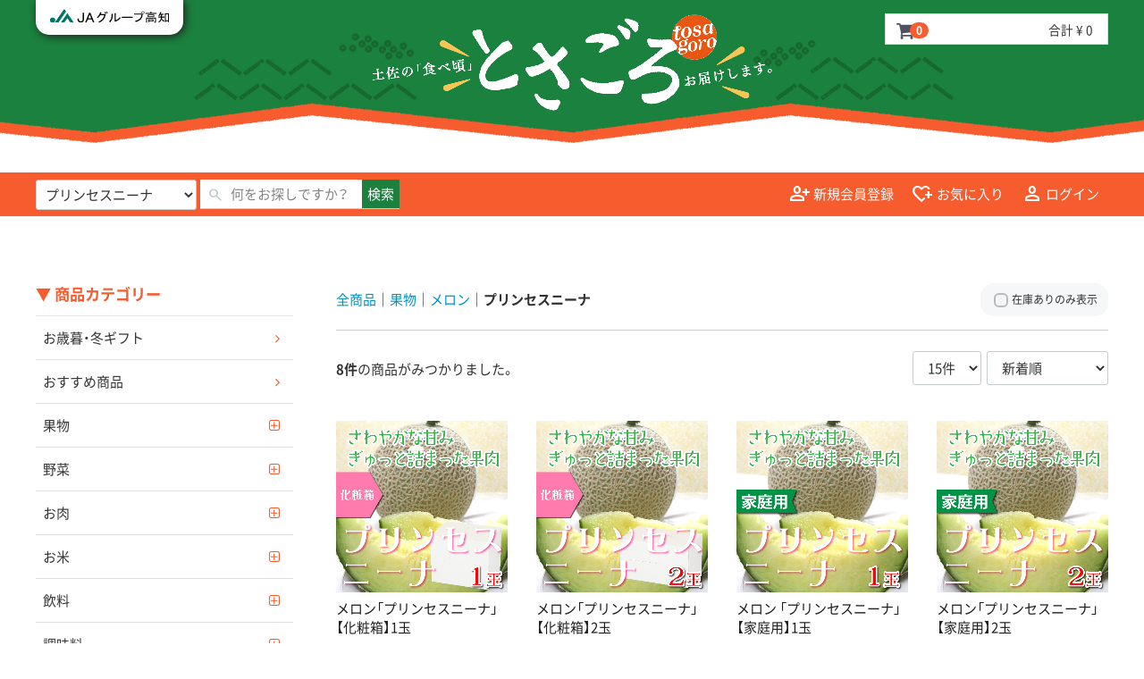

--- FILE ---
content_type: text/html; charset=UTF-8
request_url: https://www.tosagoro.com/products/list?category_id=37
body_size: 13916
content:
<!doctype html>
<html lang="ja">
<head>

<meta charset="utf-8">
<meta http-equiv="X-UA-Compatible" content="IE=edge">
    <title>  プリンセスニーナ |  高知野菜・果物のお取り寄せなら通販ショップ「とさごろ」 </title>
<meta name="viewport" content="width=device-width, initial-scale=1">
<link rel="icon" href="/html/template/default/img/common/favicon.ico">
    <link rel="preconnect" href="https://fonts.gstatic.com">
    <link rel="stylesheet" href="https://fonts.googleapis.com/css2?family=Material+Symbols+Outlined:opsz,wght,FILL,GRAD@20..48,100..700,0..1,-50..200" />
    <link rel="stylesheet" href="/html/template/default/css/style.css?v=3.0.18">
    <link rel="stylesheet" href="/html/template/default/js/vendor/slick/slick.css?v=3.0.18">
    <link rel="stylesheet" href="/html/template/default/js/vendor/slick/slick-theme.css?v=3.0.18">
    <link rel='stylesheet' id='font-awesome4-css'  href='https://cdnjs.cloudflare.com/ajax/libs/font-awesome/4.4.0/css/font-awesome.min.css' type='text/css' media='all' />
    <link rel='stylesheet' id='font-awesome5-css'  href='https://use.fontawesome.com/releases/v5.6.1/css/all.css' type='text/css' media='all' />
    <link rel="stylesheet" href="https://code.jquery.com/ui/1.12.1/themes/smoothness/jquery-ui.css">
<link rel="stylesheet" href="/html/template/default/css/default.css?v=3.0.18">
    <link rel="stylesheet" href="/html/template/default/js/vendor/simplebar/simplebar/dist/simplebar.css">
    <link rel="stylesheet" href="/html/template/default/css/framework.css">
    <link rel="stylesheet" href="/html/template/default/css/sanitize.css">
    <link rel="stylesheet" href="/html/template/default/css/fonts.css">
<link rel="stylesheet" href="/html/template/default/css/style-custom.css">
<link rel="stylesheet" href="/html/template/default/css/style-custom-sp.css">
<!-- for original theme CSS -->

<script src="https://ajax.googleapis.com/ajax/libs/jquery/1.11.3/jquery.min.js"></script>
<script>window.jQuery || document.write('<script src="/html/template/default/js/vendor/jquery-1.11.3.min.js?v=3.0.18"><\/script>')</script>
<script src="https://code.jquery.com/ui/1.12.1/jquery-ui.min.js"></script>

            <!-- ▼gtm_head -->
            <!-- Google Tag Manager -->
    <script>(function(w,d,s,l,i){w[l]=w[l]||[];w[l].push({'gtm.start':
    new Date().getTime(),event:'gtm.js'});var f=d.getElementsByTagName(s)[0],
    j=d.createElement(s),dl=l!='dataLayer'?'&l='+l:'';j.async=true;j.src=
    'https://www.googletagmanager.com/gtm.js?id='+i+dl;f.parentNode.insertBefore(j,f);
    })(window,document,'script','dataLayer','GTM-K9D4PTM');</script>
    <!-- End Google Tag Manager -->
        <!-- ▲gtm_head -->
    <!-- ▼ga4_ecommerce -->
                    <script>
        dataLayer.push({ecommerce: null});
        // GA4
        dataLayer.push({
            'event': 'view_item_list',
            'ecommerce': {
                'items': [
                                        {
                        'item_name': 'メロン「プリンセスニーナ」【化粧箱】1玉',
                        'item_id': '01-011-A',
                        'price': '5700',
                    },                                        {
                        'item_name': 'メロン「プリンセスニーナ」【化粧箱】2玉',
                        'item_id': '01-010-A',
                        'price': '11000',
                    },                                        {
                        'item_name': 'メロン 「プリンセスニーナ」【家庭用】1玉',
                        'item_id': '01-009-A',
                        'price': '4200',
                    },                                        {
                        'item_name': 'メロン「プリンセスニーナ」【家庭用】2玉',
                        'item_id': '01-008-A',
                        'price': '7560',
                    },                                        {
                        'item_name': 'フルーツ満喫セット(プリンセスニーナ1玉×ハウス土佐文旦3玉)',
                        'item_id': '01-060-A',
                        'price': '8300',
                    },                                        {
                        'item_name': 'メロン食べ比べセット(エメラルドメロン×プリンセスニーナ 各1玉)',
                        'item_id': '01-058-A',
                        'price': '12500',
                    },                                        {
                        'item_name': '【木曜発送】土佐自慢の野菜と果物を堪能！「野菜×フルーツセット」',
                        'item_id': '02-076-B',
                        'price': '5400',
                    },                                        {
                        'item_name': '【★送料全額支援★】食べごろフルーツ定期便×3ヶ月コース【第2弾】',
                        'item_id': '01-088-A',
                        'price': '10300',
                    }                                    ]
            }
        });

    </script>


        <!-- ▲ga4_ecommerce -->

    
<meta name="description" content="糖度、ミネラル成分を測定し基準値を確認して出荷します。家庭用、贈答用など様々な用途に。">
</head>
<body id="page_product_list" class="product_page" ontouchstart="">

<div id="wrapper">
    <header id="header">
                                                            <!-- ▼gtm_body -->
            <!-- Google Tag Manager (noscript) -->
<noscript><iframe src="https://www.googletagmanager.com/ns.html?id=GTM-K9D4PTM"
height="0" width="0" style="display:none;visibility:hidden"></iframe></noscript>
<!-- End Google Tag Manager (noscript) -->
        <!-- ▲gtm_body -->
    <!-- ▼ロゴ -->
            <div class="header_logo_area">
    <div class="base_width base_width_sp">

        <div class="header_logo_area_inner">
            <div class="header_logo_area_left">
                <div class="head-icons pc">
                    <div class="logo-jagroup-kochi">
                        <img class="" src="/html/template/default/img/logo-jagroup-kochi.svg" alt="">
                    </div>
                </div>
                <p class="slogan sp">「土佐の食べ頃」お届けします。</p>
            </div>

            <div class="header_logo_area_center">
                <h1 class="header_logo"><a href="https://www.tosagoro.com/"><img class="pc" src="/html/template/default/img/logo-name.png" alt="とさごろ"><img class="sp" src="/html/template/default/img/logo-name-sp.png" alt="とさごろ"></a></h1>
            </div>

            <div class="header_logo_area_right">

                <div class="cart-wrapper pc">
                                        <div id="cart_area">
    <p class="clearfix cart-trigger"><a href="#cart">
            <svg class="cb cb-shopping-cart">
                <use xlink:href="#cb-shopping-cart"/>
            </svg>
            <span class="badge">0</span>
            <svg class="cb cb-close">
                <use xlink:href="#cb-close"/>
            </svg>
        </a>
        <span class="cart_price pc">合計 <span class="price">¥ 0</span></span></p>
    <div id="cart" class="cart">
        <div class="inner">
                                                    <div class="btn_area">
                    <div class="message">
                        <p class="errormsg bg-danger" style="margin-bottom: 20px;">
                            現在カート内に<br>商品はございません。
                        </p>
                    </div>
                </div>
                    </div>
    </div>
</div>
                                    </div>

                <div class="nav-item nav-search sp">
                    <a class="nav-link nav-trigger" href="#nav">
                        <span class="material-symbols-outlined">manage_search</span>
                        <span class="nav-name">さがす</span>
                    </a>
                </div>

            </div>

        </div>
    </div>
</div>
        <!-- ▲ロゴ -->
    <!-- ▼グローバルナビ -->
            <div id="globalnavi" class="pc">

    <div class="base_width">

        <div class="globalnavi-inner">

            <div class="globalnavi-inner-left">
                <div class="search-wrapper pc">
                                        <div class="drawer_block header_bottom_area">
    <div id="search" class="search">
        <form method="get" id="searchform" action="/products/list">
            <div class="search_inner">
                <div class="form_stock_available stock_available_copy">
                <div id="stock_available"><div class="checkbox">                                                            <label for="stock_available_0" class=""><input type="checkbox" id="stock_available_0" name="stock_available[]" value="1" /> 在庫ありのみ表示</label>
    </div></div>
                </div>
                <select id="category_id" name="category_id" class="form-control"><option value="">商品カテゴリー</option><option value="109">お歳暮・冬ギフト</option><option value="114">おすすめ商品</option><option value="16">果物</option><option value="78">　柑橘</option><option value="86">　　みかん</option><option value="79">　　土佐文旦</option><option value="116">　　水晶文旦</option><option value="85">　　小夏</option><option value="87">　　ポンカン</option><option value="80">　　せとか</option><option value="81">　　なつみ</option><option value="105">　　レモン</option><option value="132">　　ライム</option><option value="84">　　金柑</option><option value="36">　メロン</option><option value="124">　　オーシャンメロン</option><option value="37" selected="selected">　　プリンセスニーナ</option><option value="38">　　アールスメロン</option><option value="100">　　エメラルドメロン</option><option value="48">　柚子</option><option value="54">　梨</option><option value="55">　いちご</option><option value="83">　　おおきみ</option><option value="82">　　だるま苺</option><option value="101">　スイカ</option><option value="102">　　ルナピエナスイカ</option><option value="123">　マンゴー</option><option value="14">野菜</option><option value="88">　野菜セット</option><option value="112">　葉茎野菜</option><option value="26">　しょうが</option><option value="27">　トマト</option><option value="28">　なす</option><option value="103">　みょうが</option><option value="29">　四方竹</option><option value="113">　はすいも</option><option value="30">　土佐甘とう</option><option value="31">　さつまいも</option><option value="126">　しいたけ</option><option value="118">お肉</option><option value="121">　牛肉</option><option value="131">　　土佐黒牛</option><option value="128">　　土佐和牛</option><option value="130">　　土佐あかうし</option><option value="119">　豚肉</option><option value="120">　鶏肉</option><option value="129">　厳選お肉</option><option value="17">お米</option><option value="59">　白米</option><option value="115">　新米</option><option value="122">　香り米</option><option value="92">飲料</option><option value="94">　お茶類</option><option value="127">　携帯用ボトル付き</option><option value="93">　果汁飲料</option><option value="18">調味料</option><option value="98">　果汁</option><option value="91">　みそ</option><option value="90">　塩・だし</option><option value="89">　ドレッシング・たれ</option><option value="95">惣菜・加工品</option><option value="111">　乾物</option><option value="110">　漬物</option><option value="96">　ジャム</option><option value="76">魚介類</option><option value="125">　かつお</option><option value="77">　うなぎ</option><option value="97">お菓子</option><option value="104">花卉</option><option value="106">　ユリ</option><option value="133">その他</option><option value="134">　布製品</option><option value="99">のし対応商品</option><option value="108">お徳用・業務用</option><option value="107">お中元・夏ギフト</option><option value="117">定期便</option></select>
                <div class="input_search">
                    <input type="search" id="name" name="name" maxlength="50" class="input_search_box form-control" placeholder="何をお探しですか？" />
                                                            <button type="submit" class="bt_search">検索</button>
                </div>
            </div>
            <div class="extra-form">
                                                                                                                                        </div>
        </form>
    </div>
</div>
                                    </div>

                <div class="product_list-wrapper sp">
                                        <a class="btn" href="https://www.tosagoro.com/"><span class="material-symbols-outlined cb cb-user-circle">home</span>ホーム</a>
                </div>

            </div>

            <div class="globalnavi-inner-right">

                <p id="btn_menu"><a class="nav-trigger" href="#nav"><span class="material-symbols-outlined">manage_search</span>さがす</a></p>

                <div class="cart-wrapper sp">
                                        <div id="cart_area">
    <p class="clearfix cart-trigger"><a href="#cart">
            <svg class="cb cb-shopping-cart">
                <use xlink:href="#cb-shopping-cart"/>
            </svg>
            <span class="badge">0</span>
            <svg class="cb cb-close">
                <use xlink:href="#cb-close"/>
            </svg>
        </a>
        <span class="cart_price pc">合計 <span class="price">¥ 0</span></span></p>
    <div id="cart" class="cart">
        <div class="inner">
                                                    <div class="btn_area">
                    <div class="message">
                        <p class="errormsg bg-danger" style="margin-bottom: 20px;">
                            現在カート内に<br>商品はございません。
                        </p>
                    </div>
                </div>
                    </div>
    </div>
</div>
                                    </div>

                <div class="login-wrapper">
                                            <div id="member" class="member drawer_block">
        <ul class="member_link">
            <li class="pc">
                <a href="https://www.tosagoro.com/entry">
                    <span class="material-symbols-outlined cb cb-user-circle">person_add</span>新規会員登録
                                    </a>
            </li>
                            <li><a href="https://www.tosagoro.com/mypage/favorite"><span class="material-symbols-outlined cb cb-heart-circle">heart_plus</span>お気に入り</a></li>
                                        <li>
                <a href="https://www.tosagoro.com/mypage">
                    <span class="material-symbols-outlined cb cb-user-circle">person</span>ログイン
                                                        </a>
            </li>
        </ul>
    </div>

                                    </div>

            </div>

        </div>

    </div>

</div>
        <!-- ▲グローバルナビ -->

                                            </header>

    <div id="contents" class="theme_side_left">

        <div id="contents_top">
                                            </div>

        <div id="inner-contents" class="base_width">
                                        <div id="side_left" class="side">
                                            <!-- ▼カテゴリ -->
                        
<nav id="category" class="drawer_block">
    <h3 style="color:#f75c2f;">▼ 商品カテゴリー</h3>
    <ul class="category-nav">
                <li>
        <a href="https://www.tosagoro.com/products/list?category_id=109">
            お歳暮・冬ギフト
        </a>
            </li>

                <li>
        <a href="https://www.tosagoro.com/products/list?category_id=114">
            おすすめ商品
        </a>
            </li>

                <li>
        <a href="https://www.tosagoro.com/products/list?category_id=16">
            果物
        </a>
                    <ul>
                                    <li>
        <a href="https://www.tosagoro.com/products/list?category_id=78">
            柑橘
        </a>
                    <ul>
                                    <li>
        <a href="https://www.tosagoro.com/products/list?category_id=86">
            みかん
        </a>
            </li>

                                    <li>
        <a href="https://www.tosagoro.com/products/list?category_id=79">
            土佐文旦
        </a>
            </li>

                                    <li>
        <a href="https://www.tosagoro.com/products/list?category_id=116">
            水晶文旦
        </a>
            </li>

                                    <li>
        <a href="https://www.tosagoro.com/products/list?category_id=85">
            小夏
        </a>
            </li>

                                    <li>
        <a href="https://www.tosagoro.com/products/list?category_id=87">
            ポンカン
        </a>
            </li>

                                    <li>
        <a href="https://www.tosagoro.com/products/list?category_id=80">
            せとか
        </a>
            </li>

                                    <li>
        <a href="https://www.tosagoro.com/products/list?category_id=81">
            なつみ
        </a>
            </li>

                                    <li>
        <a href="https://www.tosagoro.com/products/list?category_id=105">
            レモン
        </a>
            </li>

                                    <li>
        <a href="https://www.tosagoro.com/products/list?category_id=132">
            ライム
        </a>
            </li>

                                    <li>
        <a href="https://www.tosagoro.com/products/list?category_id=84">
            金柑
        </a>
            </li>

                        </ul>
            </li>

                                    <li>
        <a href="https://www.tosagoro.com/products/list?category_id=36">
            メロン
        </a>
                    <ul>
                                    <li>
        <a href="https://www.tosagoro.com/products/list?category_id=124">
            オーシャンメロン
        </a>
            </li>

                                    <li>
        <a href="https://www.tosagoro.com/products/list?category_id=37">
            プリンセスニーナ
        </a>
            </li>

                                    <li>
        <a href="https://www.tosagoro.com/products/list?category_id=38">
            アールスメロン
        </a>
            </li>

                                    <li>
        <a href="https://www.tosagoro.com/products/list?category_id=100">
            エメラルドメロン
        </a>
            </li>

                        </ul>
            </li>

                                    <li>
        <a href="https://www.tosagoro.com/products/list?category_id=48">
            柚子
        </a>
            </li>

                                    <li>
        <a href="https://www.tosagoro.com/products/list?category_id=54">
            梨
        </a>
            </li>

                                    <li>
        <a href="https://www.tosagoro.com/products/list?category_id=55">
            いちご
        </a>
                    <ul>
                                    <li>
        <a href="https://www.tosagoro.com/products/list?category_id=83">
            おおきみ
        </a>
            </li>

                                    <li>
        <a href="https://www.tosagoro.com/products/list?category_id=82">
            だるま苺
        </a>
            </li>

                        </ul>
            </li>

                                    <li>
        <a href="https://www.tosagoro.com/products/list?category_id=101">
            スイカ
        </a>
                    <ul>
                                    <li>
        <a href="https://www.tosagoro.com/products/list?category_id=102">
            ルナピエナスイカ
        </a>
            </li>

                        </ul>
            </li>

                                    <li>
        <a href="https://www.tosagoro.com/products/list?category_id=123">
            マンゴー
        </a>
            </li>

                        </ul>
            </li>

                <li>
        <a href="https://www.tosagoro.com/products/list?category_id=14">
            野菜
        </a>
                    <ul>
                                    <li>
        <a href="https://www.tosagoro.com/products/list?category_id=88">
            野菜セット
        </a>
            </li>

                                    <li>
        <a href="https://www.tosagoro.com/products/list?category_id=112">
            葉茎野菜
        </a>
            </li>

                                    <li>
        <a href="https://www.tosagoro.com/products/list?category_id=26">
            しょうが
        </a>
            </li>

                                    <li>
        <a href="https://www.tosagoro.com/products/list?category_id=27">
            トマト
        </a>
            </li>

                                    <li>
        <a href="https://www.tosagoro.com/products/list?category_id=28">
            なす
        </a>
            </li>

                                    <li>
        <a href="https://www.tosagoro.com/products/list?category_id=103">
            みょうが
        </a>
            </li>

                                    <li>
        <a href="https://www.tosagoro.com/products/list?category_id=29">
            四方竹
        </a>
            </li>

                                    <li>
        <a href="https://www.tosagoro.com/products/list?category_id=113">
            はすいも
        </a>
            </li>

                                    <li>
        <a href="https://www.tosagoro.com/products/list?category_id=30">
            土佐甘とう
        </a>
            </li>

                                    <li>
        <a href="https://www.tosagoro.com/products/list?category_id=31">
            さつまいも
        </a>
            </li>

                                    <li>
        <a href="https://www.tosagoro.com/products/list?category_id=126">
            しいたけ
        </a>
            </li>

                        </ul>
            </li>

                <li>
        <a href="https://www.tosagoro.com/products/list?category_id=118">
            お肉
        </a>
                    <ul>
                                    <li>
        <a href="https://www.tosagoro.com/products/list?category_id=121">
            牛肉
        </a>
                    <ul>
                                    <li>
        <a href="https://www.tosagoro.com/products/list?category_id=131">
            土佐黒牛
        </a>
            </li>

                                    <li>
        <a href="https://www.tosagoro.com/products/list?category_id=128">
            土佐和牛
        </a>
            </li>

                                    <li>
        <a href="https://www.tosagoro.com/products/list?category_id=130">
            土佐あかうし
        </a>
            </li>

                        </ul>
            </li>

                                    <li>
        <a href="https://www.tosagoro.com/products/list?category_id=119">
            豚肉
        </a>
            </li>

                                    <li>
        <a href="https://www.tosagoro.com/products/list?category_id=120">
            鶏肉
        </a>
            </li>

                                    <li>
        <a href="https://www.tosagoro.com/products/list?category_id=129">
            厳選お肉
        </a>
            </li>

                        </ul>
            </li>

                <li>
        <a href="https://www.tosagoro.com/products/list?category_id=17">
            お米
        </a>
                    <ul>
                                    <li>
        <a href="https://www.tosagoro.com/products/list?category_id=59">
            白米
        </a>
            </li>

                                    <li>
        <a href="https://www.tosagoro.com/products/list?category_id=115">
            新米
        </a>
            </li>

                                    <li>
        <a href="https://www.tosagoro.com/products/list?category_id=122">
            香り米
        </a>
            </li>

                        </ul>
            </li>

                <li>
        <a href="https://www.tosagoro.com/products/list?category_id=92">
            飲料
        </a>
                    <ul>
                                    <li>
        <a href="https://www.tosagoro.com/products/list?category_id=94">
            お茶類
        </a>
            </li>

                                    <li>
        <a href="https://www.tosagoro.com/products/list?category_id=127">
            携帯用ボトル付き
        </a>
            </li>

                                    <li>
        <a href="https://www.tosagoro.com/products/list?category_id=93">
            果汁飲料
        </a>
            </li>

                        </ul>
            </li>

                <li>
        <a href="https://www.tosagoro.com/products/list?category_id=18">
            調味料
        </a>
                    <ul>
                                    <li>
        <a href="https://www.tosagoro.com/products/list?category_id=98">
            果汁
        </a>
            </li>

                                    <li>
        <a href="https://www.tosagoro.com/products/list?category_id=91">
            みそ
        </a>
            </li>

                                    <li>
        <a href="https://www.tosagoro.com/products/list?category_id=90">
            塩・だし
        </a>
            </li>

                                    <li>
        <a href="https://www.tosagoro.com/products/list?category_id=89">
            ドレッシング・たれ
        </a>
            </li>

                        </ul>
            </li>

                <li>
        <a href="https://www.tosagoro.com/products/list?category_id=95">
            惣菜・加工品
        </a>
                    <ul>
                                    <li>
        <a href="https://www.tosagoro.com/products/list?category_id=111">
            乾物
        </a>
            </li>

                                    <li>
        <a href="https://www.tosagoro.com/products/list?category_id=110">
            漬物
        </a>
            </li>

                                    <li>
        <a href="https://www.tosagoro.com/products/list?category_id=96">
            ジャム
        </a>
            </li>

                        </ul>
            </li>

                <li>
        <a href="https://www.tosagoro.com/products/list?category_id=76">
            魚介類
        </a>
                    <ul>
                                    <li>
        <a href="https://www.tosagoro.com/products/list?category_id=125">
            かつお
        </a>
            </li>

                                    <li>
        <a href="https://www.tosagoro.com/products/list?category_id=77">
            うなぎ
        </a>
            </li>

                        </ul>
            </li>

                <li>
        <a href="https://www.tosagoro.com/products/list?category_id=97">
            お菓子
        </a>
            </li>

                <li>
        <a href="https://www.tosagoro.com/products/list?category_id=104">
            花卉
        </a>
                    <ul>
                                    <li>
        <a href="https://www.tosagoro.com/products/list?category_id=106">
            ユリ
        </a>
            </li>

                        </ul>
            </li>

                <li>
        <a href="https://www.tosagoro.com/products/list?category_id=133">
            その他
        </a>
                    <ul>
                                    <li>
        <a href="https://www.tosagoro.com/products/list?category_id=134">
            布製品
        </a>
            </li>

                        </ul>
            </li>

                <li>
        <a href="https://www.tosagoro.com/products/list?category_id=99">
            のし対応商品
        </a>
            </li>

                <li>
        <a href="https://www.tosagoro.com/products/list?category_id=108">
            お徳用・業務用
        </a>
            </li>

            
                <li>
        <a href="https://www.tosagoro.com/products/list?category_id=117">
            定期便
        </a>
            </li>

        </ul> <!-- category-nav -->
</nav>
                <!-- ▲カテゴリ -->
    <!-- ▼1カラムサイドバー -->
            <ul class="side-banner side-banner2">
    <li>
        <a href="https://www.tosagoro.com/help/guide" title="">
            <img class="show-for-medium-up" src="/html/template/default/img/banner/side/linkbnr-payment.png"><img class="show-for-small-only" src="/html/template/default/img/banner/side/linkbnr-payment.png">
        </a>
    </li>
    <li>
        <a href="https://www.tosagoro.com/user_data/lp-member" title="会員登録のメリット">
            <img class="" src="/html/user_data/landing-page/lp-member/lp-member-sidebanner.jpg" alt="会員登録のメリット">
        </a>
    </li>
    <li>
        <a href="https://www.tosagoro.com/user_data/lp-member-point" title="とさごろポイント">
            <img class="" src="/html/template/default/img/banner/side/bnr-point.jpg" alt="とさごろポイント">
        </a>
    </li>
</ul>

<div class="marginbw">
    <a href="https://www.tosagoro.com/user_data/season-calendar"><img class="" src="/html/user_data/product_detail_plus/season-calendar.jpg" alt="商品カレンダー"></a>
</div>

<div class="marginb">
    <a href="https://www.tosagoro.com/user_data/lp-campaign-01" title="幻の和牛プレゼントキャンペーン">
        <img class="" src="/html/user_data/landing-page/lp-campaign/bnr-lp-campaign-01.jpg" alt="幻の和牛プレゼントキャンペーン">
    </a>
</div>

<div class="twitter-campaign-banner marginb">
    <a href="https://www.tosagoro.com/user_data/twitter-campaign" title="とさごろTwitterフォロー＆リツイートキャンペーン">
        <img class="" src="/html/user_data/twitter-campaign/twitter-campaign-banner.jpg" alt="とさごろTwitterフォロー＆リツイートキャンペーン">
    </a>
</div>

<div class="twitter-wrapper marginbw">
<a class="twitter-timeline" data-height="500" href="https://twitter.com/tosagoro?ref_src=twsrc%5Etfw">Tweets by tosagoro</a> <script async src="https://platform.twitter.com/widgets.js" charset="utf-8"></script>
</div>

<ul class="side-banner">
    <li>
        <a href="https://ja-kochi.or.jp/" target="_blank">
            <img class="show-for-medium-up" src="/html/template/default/img/banner/side/bnr-ja-kochi.jpg"><img class="show-for-small-only" src="/html/template/default/img/banner/side/bnr-ja-kochi.jpg">
        </a>
    </li>
    <li>
        <a href="https://ja-kochi.or.jp/food/recipes/" target="_blank">
            <img class="show-for-medium-up" src="/html/template/default/img/banner/side/bnr-recipe.jpg"><img class="show-for-small-only" src="/html/template/default/img/banner/side/bnr-recipe.jpg">
        </a>
    </li>
    <li>
        <a href="https://ja-kochi.or.jp/agrinochikara/" target="_blank">
            <img class="show-for-medium-up" src="/html/template/default/img/banner/side/bnr-agrinochikara.jpg"><img class="show-for-small-only" src="/html/template/default/img/banner/side/bnr-agrinochikara.jpg">
        </a>
    </li>
    <li>
        <a href="https://ja-kochi.or.jp/vegefrurecipe/" target="_blank">
            <img class="show-for-medium-up" src="/html/template/default/img/banner/side/bnr-vegefrurecipe.jpg"><img class="show-for-small-only" src="/html/template/default/img/banner/side/bnr-vegefrurecipe.jpg">
        </a>
    </li>
    <li>
        <a href="https://ja-kochi.or.jp/ja-line/" target="_blank">
            <img class="show-for-medium-up" src="/html/template/default/img/banner/side/bnr-line.jpg"><img class="show-for-small-only" src="/html/template/default/img/banner/side/bnr-line.jpg">
        </a>
    </li>
</ul>
        <!-- ▲1カラムサイドバー -->

                                    </div>
                        
            <div id="main">
                                                
                <div id="main_middle">
                    


        <form name="form1" id="form1" method="get" action="?">
        <input type="hidden" id="mode" name="mode" />                                                                                                                                                                                                                                                                                                                                                                            <input type="hidden" value="37" id="category_id" name="category_id" />
                                                                                                                                                                                                                                                                                                                                                                                                                                                                                                                                                                                                                                                                                                                                                                                                                                                                                                                                                                                                                                                                                                                                                                                                                                                                        <input type="hidden" id="name" name="name" maxlength="50" /><input type="hidden" id="pageno" name="pageno" />                                            <input type="hidden" value="15" id="disp_number" name="disp_number" />
                                                                                                                                <input type="hidden" value="4" id="orderby" name="orderby" />
                                                                                                                                <input type="hidden" value="" id="stock_available" name="stock_available[]" />                                                                                                                                                                                                                                                                                                                                                                                                                                                                                                                                                                                                                                                                                                                                                                                                                <input type="hidden" value="" id="owner_id" name="owner_id" />
    </form>

    <!-- ▼topicpath▼ -->
    <div id="topicpath" class="">
        <ol id="list_header_menu" itemscope itemtype="http://schema.org/BreadcrumbList">
            <li itemprop="itemListElement" itemscope itemtype="http://schema.org/ListItem"><a itemprop="item" href="https://www.tosagoro.com/products/list"><span itemprop="name">全商品</span></a><meta property="position" content="1"></li>
                            
                                        <li itemprop="itemListElement" itemscope itemtype="http://schema.org/ListItem"><a itemprop="item" href="https://www.tosagoro.com/products/list?category_id=16"><span itemprop="name">果物</span></a><meta property="position" content="2"></li>
                    
                
                                        <li itemprop="itemListElement" itemscope itemtype="http://schema.org/ListItem"><a itemprop="item" href="https://www.tosagoro.com/products/list?category_id=36"><span itemprop="name">メロン</span></a><meta property="position" content="3"></li>
                    
                
                                        <li itemprop="itemListElement" itemscope itemtype="http://schema.org/ListItem"><span itemprop="name">プリンセスニーナ</span><meta property="position" content="4"></li>
                    
                                                </ol>
        <div class="form_stock_available stock_available_paste"></div>

    </div>
    <!-- ▲topicpath▲ -->
    <div id="result_info_box" class="row">
        <form name="page_navi_top" id="page_navi_top" action="?">
                            <p id="result_info_box__item_count" class="intro col-sm-6"><strong><span id="productscount">8</span>件</strong>の商品がみつかりました。
                </p>

                <div id="result_info_box__menu_box" class="col-sm-6 no-padding">
                    <ul id="result_info_box__menu" class="pagenumberarea clearfix">
                        <li id="result_info_box__disp_menu">
                            <select id="" name="disp_number" onchange="javascript:fnChangeDispNumber(this.value);" class="form-control"><option value="15">15件</option><option value="30">30件</option><option value="50">50件</option></select>
                        </li>
                        <li id="result_info_box__order_menu">
                            <select id="" name="orderby" onchange="javascript:fnChangeOrderBy(this.value);" class="form-control"><option value="4">新着順</option><option value="1">価格が低い順</option><option value="3">価格が高い順</option></select>
                        </li>
                    </ul>
                </div>

                
                                    </form>
    </div>

    <!-- ▼item_list▼ -->
    <div id="item_list">
        <div class="row no-padding">
                            <div id="result_list_box--571" class="col-sm-3 col-xs-6">
                    <div id="result_list__item--571" class="product_item">
                        <a href="https://www.tosagoro.com/products/detail/571">
                            <div id="result_list__image--571" class="item_photo">
                                <img src="/html/upload/save_image/0128185725_60128a852f67a.jpg">
                            </div>
                            <dl id="result_list__detail--571">
                                <dt id="result_list__name--571" class="item_name">メロン「プリンセスニーナ」【化粧箱】1玉</dt>
                                
                                <!--★通常価格★-->
                                                                                                    <dd id="result_list__price02_inc_tax--571" class="item_price">¥ 5,700<span class="badge-favorite">6</span></dd>
                                                            </dl>

                                                    </a>
                    </div>
                </div>
                            <div id="result_list_box--570" class="col-sm-3 col-xs-6">
                    <div id="result_list__item--570" class="product_item">
                        <a href="https://www.tosagoro.com/products/detail/570">
                            <div id="result_list__image--570" class="item_photo">
                                <img src="/html/upload/save_image/0128185709_60128a758fbbf.jpg">
                            </div>
                            <dl id="result_list__detail--570">
                                <dt id="result_list__name--570" class="item_name">メロン「プリンセスニーナ」【化粧箱】2玉</dt>
                                
                                <!--★通常価格★-->
                                                                                                    <dd id="result_list__price02_inc_tax--570" class="item_price">¥ 11,000<span class="badge-favorite">4</span></dd>
                                                            </dl>

                                                    </a>
                    </div>
                </div>
                            <div id="result_list_box--569" class="col-sm-3 col-xs-6">
                    <div id="result_list__item--569" class="product_item">
                        <a href="https://www.tosagoro.com/products/detail/569">
                            <div id="result_list__image--569" class="item_photo">
                                <img src="/html/upload/save_image/0128185654_60128a6678895.jpg">
                            </div>
                            <dl id="result_list__detail--569">
                                <dt id="result_list__name--569" class="item_name">メロン 「プリンセスニーナ」【家庭用】1玉</dt>
                                
                                <!--★通常価格★-->
                                                                                                    <dd id="result_list__price02_inc_tax--569" class="item_price">¥ 4,200<span class="badge-favorite">4</span></dd>
                                                            </dl>

                                                    </a>
                    </div>
                </div>
                            <div id="result_list_box--568" class="col-sm-3 col-xs-6">
                    <div id="result_list__item--568" class="product_item">
                        <a href="https://www.tosagoro.com/products/detail/568">
                            <div id="result_list__image--568" class="item_photo">
                                <img src="/html/upload/save_image/0128185518_60128a0656b41.jpg">
                            </div>
                            <dl id="result_list__detail--568">
                                <dt id="result_list__name--568" class="item_name">メロン「プリンセスニーナ」【家庭用】2玉</dt>
                                
                                <!--★通常価格★-->
                                                                                                    <dd id="result_list__price02_inc_tax--568" class="item_price">¥ 7,560<span class="badge-favorite">5</span></dd>
                                                            </dl>

                                                    </a>
                    </div>
                </div>
                            <div id="result_list_box--655" class="col-sm-3 col-xs-6">
                    <div id="result_list__item--655" class="product_item">
                        <a href="https://www.tosagoro.com/products/detail/655">
                            <div id="result_list__image--655" class="item_photo">
                                <img src="/html/upload/save_image/0425091723_6265e893a7824.jpg">
                            </div>
                            <dl id="result_list__detail--655">
                                <dt id="result_list__name--655" class="item_name">フルーツ満喫セット(プリンセスニーナ1玉×ハウス土佐文旦3玉)</dt>
                                
                                <!--★通常価格★-->
                                                                                                    <dd id="result_list__price02_inc_tax--655" class="item_price">¥ 8,300<span class="badge-favorite">1</span></dd>
                                                            </dl>

                                                        <div class="stock_find">
                                <span>売り切れ</span>
                            </div>
                                                    </a>
                    </div>
                </div>
                            <div id="result_list_box--653" class="col-sm-3 col-xs-6">
                    <div id="result_list__item--653" class="product_item">
                        <a href="https://www.tosagoro.com/products/detail/653">
                            <div id="result_list__image--653" class="item_photo">
                                <img src="/html/upload/save_image/0425093118_6265ebd634e82.jpg">
                            </div>
                            <dl id="result_list__detail--653">
                                <dt id="result_list__name--653" class="item_name">メロン食べ比べセット(エメラルドメロン×プリンセスニーナ 各1玉)</dt>
                                
                                <!--★通常価格★-->
                                                                                                    <dd id="result_list__price02_inc_tax--653" class="item_price">¥ 12,500<span class="badge-favorite">5</span></dd>
                                                            </dl>

                                                        <div class="stock_find">
                                <span>売り切れ</span>
                            </div>
                                                    </a>
                    </div>
                </div>
                            <div id="result_list_box--833" class="col-sm-3 col-xs-6">
                    <div id="result_list__item--833" class="product_item">
                        <a href="https://www.tosagoro.com/products/detail/833">
                            <div id="result_list__image--833" class="item_photo">
                                <img src="/html/upload/save_image/0513145250_6641aab210dcc.jpg">
                            </div>
                            <dl id="result_list__detail--833">
                                <dt id="result_list__name--833" class="item_name">【木曜発送】土佐自慢の野菜と果物を堪能！「野菜×フルーツセット」</dt>
                                
                                <!--★通常価格★-->
                                                                                                    <dd id="result_list__price02_inc_tax--833" class="item_price">¥ 5,400<span class="badge-favorite">1</span></dd>
                                                            </dl>

                                                        <div class="stock_find">
                                <span>売り切れ</span>
                            </div>
                                                    </a>
                    </div>
                </div>
                            <div id="result_list_box--815" class="col-sm-3 col-xs-6">
                    <div id="result_list__item--815" class="product_item">
                        <a href="https://www.tosagoro.com/products/detail/815">
                            <div id="result_list__image--815" class="item_photo">
                                <img src="/html/upload/save_image/0920173107_66ed32cb2635c.jpg">
                            </div>
                            <dl id="result_list__detail--815">
                                <dt id="result_list__name--815" class="item_name">【★送料全額支援★】食べごろフルーツ定期便×3ヶ月コース【第2弾】</dt>
                                
                                <!--★通常価格★-->
                                                                                                    <dd id="result_list__price02_inc_tax--815" class="item_price">¥ 10,300<span class="badge-favorite">6</span></dd>
                                                            </dl>

                                                        <div class="stock_find">
                                <span>売り切れ</span>
                            </div>
                                                    </a>
                    </div>
                </div>
                    </div>

    </div>
    <!-- ▲item_list▲ -->

                
        





                </div>

                                                    <div id="main_bottom">
                            <!-- ▼特集バナー -->
            <ul id="special_feature_list" class="special_feature_list">
    <li>
        <a href="https://www.tosagoro.com/user_data/lp-customer-voice" title="お客様の声">
            <img class="" src="/html/user_data/landing-page/bnr-lp-customer-voice.jpg" alt="お客様の声">
        </a>
    </li>
    <li>
        <a href="https://www.tosagoro.com/user_data/lp-tosatea" title="土佐茶について">
            <img class="" src="/html/user_data/landing-page/bnr-lp-tosatea.jpg" alt="土佐茶について">
        </a>
    </li>
<!--
    <li>
        <a href="https://www.tosagoro.com/products/list?category_id=17" title="高知のお米">
            <img class="show-for-medium-up" src="/html/user_data/main_slider/mainbnr-okome.jpg" alt="高知のお米"><img class="show-for-small-only" src="/html/user_data/main_slider/mainbnr-okome-sp.jpg" alt="高知のお米">
        </a>
    </li>
    <li>
        <a href="https://www.tosagoro.com/user_data/tosatea-campaign" title="土佐茶応援キャンペーン">
            <img class="" src="/html/user_data/tosatea-campaign/tosatea-campaign.jpg" alt="土佐茶応援キャンペーン">
        </a>
    </li>
-->
    <li>
        <a href="https://www.tosagoro.com/products/detail/549" title="野菜詰め合わせセット">
            <img class="" src="/html/user_data/main_slider/mainbnr-vegepack.jpg" alt="野菜詰め合わせセット">
        </a>
    </li>
    <li>
        <a href="https://www.tosagoro.com/products/list?category_id=99" title="ギフト・のし対応商品">
            <img class="" src="/html/user_data/main_slider/mainbnr-gift.jpg" alt="ギフト・のし対応商品">
        </a>
    </li>
<!-- 
    <li>
        <a href="https://www.tosagoro.com/products/list?product_tag_id=6" title="業務用">
            <img class="" src="/html/user_data/main_slider/mainbnr-otoku.jpg" alt="業務用">
        </a>
    </li>
 -->
    <li>
        <a href="https://www.tosagoro.com/products/list?category_id=108" title="お徳用・業務用">
            <img class="" src="/html/user_data/main_slider/mainbnr-gyomuyou.jpg" alt="お徳用・業務用">
        </a>
    </li>
</ul>
        <!-- ▲特集バナー -->

                    </div>
                                            </div>

                                    
                                        <div id="contents_bottom">
                                            <!-- ▼最近チェックした商品 -->
                        
<!--最近チェックした商品-->

                <!-- ▲最近チェックした商品 -->

                                    </div>
                        
        </div>

        <footer id="footer">
                                                            <!-- ▼フッターナビ -->
                        <div id="footernavi" class="sp">

    <div class="base_width">

        <nav class="footernavi-inner">

            <div class="nav-item nav-home">
                <a class="nav-link" href="https://www.tosagoro.com/">
                    <span class="material-symbols-outlined">home</span>
                    <span class="nav-name">ホーム</span>
                </a>
            </div>


            <div class="nav-item nav-search">
                <a class="nav-link nav-trigger" href="#nav">
                    <span class="material-symbols-outlined">manage_search</span>
                    <span class="nav-name">さがす</span>
                </a>
            </div>

            <div class="nav-item nav-cart">
                <a class="nav-link" href="https://www.tosagoro.com/cart">
                    <span class="material-symbols-outlined relative">shopping_cart<span class="total-quantity">0</span></span>
                                        <span class="nav-name">カート</span>
                </a>
            </div>

            <div class="nav-item nav-favorite">
                <a class="nav-link" href="https://www.tosagoro.com/mypage/favorite">
                    <span class="material-symbols-outlined">heart_plus</span>
                    <span class="nav-name">お気に入り</span>
                </a>
            </div>

            <div class="nav-item nav-login">
                <a class="nav-link" href="https://www.tosagoro.com/mypage">
                    <span class="material-symbols-outlined">person</span>
                    <span class="nav-name">ログイン</span>
                </a>
            </div>

        </nav>

    </div>

</div>
                <!-- ▲フッターナビ -->
    <!-- ▼フッター -->
            <div id="footer-main">
    <div class="base_width">
        <div class="drawer_block">
            <ul class="footernavi">
                <li><a href="https://www.tosagoro.com/help/guide">ご利用ガイド</a></li>
                <li><a href="https://www.tosagoro.com/help/about">とさごろとは</a></li>
                <li><a href="https://www.tosagoro.com/help/tradelaw">特定商取引法に基づく表記</a></li>
                <li><a href="https://www.tosagoro.com/user_data/rule-policy">各種規約・方針</a></li>
                <li><a href="https://www.tosagoro.com/help/faq">よくある質問</a></li>
                <li><a href="https://www.tosagoro.com/contact">お問い合わせ</a></li>
            </ul>
        </div>
        <div class="footer_logo_area">
            <p class="logo marginb"><a href="https://www.tosagoro.com/"><img class="" src="/html/template/default/img/logo-footer.png" alt="とさごろ"></a></p>

            <p class="telno marginb">TEL:<span>050-1741-4036</span></p>
            <p class="copyright">
                <small>copyright (c) とさごろ all rights reserved.</small>
            </p>
            <div class="footer-icons">
                <div class="logo-jagroup-kochi">
                    <img class="" src="/html/template/default/img/logo-jagroup-kochi.svg" alt="">
                </div>
            </div>
        </div>
    </div>
</div>
        <!-- ▲フッター -->

                                        
        </footer>

    </div>

    <p class="pagetop"><a href="#top"><img src="/html/template/default/img/icon-pagetop.png" alt="pagetop"></a></p>

    <div id="drawer" class="drawer sp">
        <div class="search-wrapper">
                                        <div class="drawer_block header_bottom_area">
    <div id="search" class="search">
        <form method="get" id="searchform" action="/products/list">
            <div class="search_inner">
                <div class="form_stock_available stock_available_copy">
                <div id="stock_available"><div class="checkbox">                                                            <label for="stock_available_0" class=""><input type="checkbox" id="stock_available_0" name="stock_available[]" value="1" /> 在庫ありのみ表示</label>
    </div></div>
                </div>
                <select id="category_id" name="category_id" class="form-control"><option value="">商品カテゴリー</option><option value="109">お歳暮・冬ギフト</option><option value="114">おすすめ商品</option><option value="16">果物</option><option value="78">　柑橘</option><option value="86">　　みかん</option><option value="79">　　土佐文旦</option><option value="116">　　水晶文旦</option><option value="85">　　小夏</option><option value="87">　　ポンカン</option><option value="80">　　せとか</option><option value="81">　　なつみ</option><option value="105">　　レモン</option><option value="132">　　ライム</option><option value="84">　　金柑</option><option value="36">　メロン</option><option value="124">　　オーシャンメロン</option><option value="37" selected="selected">　　プリンセスニーナ</option><option value="38">　　アールスメロン</option><option value="100">　　エメラルドメロン</option><option value="48">　柚子</option><option value="54">　梨</option><option value="55">　いちご</option><option value="83">　　おおきみ</option><option value="82">　　だるま苺</option><option value="101">　スイカ</option><option value="102">　　ルナピエナスイカ</option><option value="123">　マンゴー</option><option value="14">野菜</option><option value="88">　野菜セット</option><option value="112">　葉茎野菜</option><option value="26">　しょうが</option><option value="27">　トマト</option><option value="28">　なす</option><option value="103">　みょうが</option><option value="29">　四方竹</option><option value="113">　はすいも</option><option value="30">　土佐甘とう</option><option value="31">　さつまいも</option><option value="126">　しいたけ</option><option value="118">お肉</option><option value="121">　牛肉</option><option value="131">　　土佐黒牛</option><option value="128">　　土佐和牛</option><option value="130">　　土佐あかうし</option><option value="119">　豚肉</option><option value="120">　鶏肉</option><option value="129">　厳選お肉</option><option value="17">お米</option><option value="59">　白米</option><option value="115">　新米</option><option value="122">　香り米</option><option value="92">飲料</option><option value="94">　お茶類</option><option value="127">　携帯用ボトル付き</option><option value="93">　果汁飲料</option><option value="18">調味料</option><option value="98">　果汁</option><option value="91">　みそ</option><option value="90">　塩・だし</option><option value="89">　ドレッシング・たれ</option><option value="95">惣菜・加工品</option><option value="111">　乾物</option><option value="110">　漬物</option><option value="96">　ジャム</option><option value="76">魚介類</option><option value="125">　かつお</option><option value="77">　うなぎ</option><option value="97">お菓子</option><option value="104">花卉</option><option value="106">　ユリ</option><option value="133">その他</option><option value="134">　布製品</option><option value="99">のし対応商品</option><option value="108">お徳用・業務用</option><option value="107">お中元・夏ギフト</option><option value="117">定期便</option></select>
                <div class="input_search">
                    <input type="search" id="name" name="name" maxlength="50" class="input_search_box form-control" placeholder="何をお探しですか？" />
                                                            <button type="submit" class="bt_search">検索</button>
                </div>
            </div>
            <div class="extra-form">
                                                                                                                                        </div>
        </form>
    </div>
</div>
                                    </div>

                <div class="login-wrapper">
                                            <div id="member" class="member drawer_block">
        <ul class="member_link">
            <li class="pc">
                <a href="https://www.tosagoro.com/entry">
                    <span class="material-symbols-outlined cb cb-user-circle">person_add</span>新規会員登録
                                    </a>
            </li>
                            <li><a href="https://www.tosagoro.com/mypage/favorite"><span class="material-symbols-outlined cb cb-heart-circle">heart_plus</span>お気に入り</a></li>
                                        <li>
                <a href="https://www.tosagoro.com/mypage">
                    <span class="material-symbols-outlined cb cb-user-circle">person</span>ログイン
                                                        </a>
            </li>
        </ul>
    </div>

                                    </div>

            <div class="category-wrapper">
                                
<nav id="category" class="drawer_block">
    <h3 style="color:#f75c2f;">▼ 商品カテゴリー</h3>
    <ul class="category-nav">
                <li>
        <a href="https://www.tosagoro.com/products/list?category_id=109">
            お歳暮・冬ギフト
        </a>
            </li>

                <li>
        <a href="https://www.tosagoro.com/products/list?category_id=114">
            おすすめ商品
        </a>
            </li>

                <li>
        <a href="https://www.tosagoro.com/products/list?category_id=16">
            果物
        </a>
                    <ul>
                                    <li>
        <a href="https://www.tosagoro.com/products/list?category_id=78">
            柑橘
        </a>
                    <ul>
                                    <li>
        <a href="https://www.tosagoro.com/products/list?category_id=86">
            みかん
        </a>
            </li>

                                    <li>
        <a href="https://www.tosagoro.com/products/list?category_id=79">
            土佐文旦
        </a>
            </li>

                                    <li>
        <a href="https://www.tosagoro.com/products/list?category_id=116">
            水晶文旦
        </a>
            </li>

                                    <li>
        <a href="https://www.tosagoro.com/products/list?category_id=85">
            小夏
        </a>
            </li>

                                    <li>
        <a href="https://www.tosagoro.com/products/list?category_id=87">
            ポンカン
        </a>
            </li>

                                    <li>
        <a href="https://www.tosagoro.com/products/list?category_id=80">
            せとか
        </a>
            </li>

                                    <li>
        <a href="https://www.tosagoro.com/products/list?category_id=81">
            なつみ
        </a>
            </li>

                                    <li>
        <a href="https://www.tosagoro.com/products/list?category_id=105">
            レモン
        </a>
            </li>

                                    <li>
        <a href="https://www.tosagoro.com/products/list?category_id=132">
            ライム
        </a>
            </li>

                                    <li>
        <a href="https://www.tosagoro.com/products/list?category_id=84">
            金柑
        </a>
            </li>

                        </ul>
            </li>

                                    <li>
        <a href="https://www.tosagoro.com/products/list?category_id=36">
            メロン
        </a>
                    <ul>
                                    <li>
        <a href="https://www.tosagoro.com/products/list?category_id=124">
            オーシャンメロン
        </a>
            </li>

                                    <li>
        <a href="https://www.tosagoro.com/products/list?category_id=37">
            プリンセスニーナ
        </a>
            </li>

                                    <li>
        <a href="https://www.tosagoro.com/products/list?category_id=38">
            アールスメロン
        </a>
            </li>

                                    <li>
        <a href="https://www.tosagoro.com/products/list?category_id=100">
            エメラルドメロン
        </a>
            </li>

                        </ul>
            </li>

                                    <li>
        <a href="https://www.tosagoro.com/products/list?category_id=48">
            柚子
        </a>
            </li>

                                    <li>
        <a href="https://www.tosagoro.com/products/list?category_id=54">
            梨
        </a>
            </li>

                                    <li>
        <a href="https://www.tosagoro.com/products/list?category_id=55">
            いちご
        </a>
                    <ul>
                                    <li>
        <a href="https://www.tosagoro.com/products/list?category_id=83">
            おおきみ
        </a>
            </li>

                                    <li>
        <a href="https://www.tosagoro.com/products/list?category_id=82">
            だるま苺
        </a>
            </li>

                        </ul>
            </li>

                                    <li>
        <a href="https://www.tosagoro.com/products/list?category_id=101">
            スイカ
        </a>
                    <ul>
                                    <li>
        <a href="https://www.tosagoro.com/products/list?category_id=102">
            ルナピエナスイカ
        </a>
            </li>

                        </ul>
            </li>

                                    <li>
        <a href="https://www.tosagoro.com/products/list?category_id=123">
            マンゴー
        </a>
            </li>

                        </ul>
            </li>

                <li>
        <a href="https://www.tosagoro.com/products/list?category_id=14">
            野菜
        </a>
                    <ul>
                                    <li>
        <a href="https://www.tosagoro.com/products/list?category_id=88">
            野菜セット
        </a>
            </li>

                                    <li>
        <a href="https://www.tosagoro.com/products/list?category_id=112">
            葉茎野菜
        </a>
            </li>

                                    <li>
        <a href="https://www.tosagoro.com/products/list?category_id=26">
            しょうが
        </a>
            </li>

                                    <li>
        <a href="https://www.tosagoro.com/products/list?category_id=27">
            トマト
        </a>
            </li>

                                    <li>
        <a href="https://www.tosagoro.com/products/list?category_id=28">
            なす
        </a>
            </li>

                                    <li>
        <a href="https://www.tosagoro.com/products/list?category_id=103">
            みょうが
        </a>
            </li>

                                    <li>
        <a href="https://www.tosagoro.com/products/list?category_id=29">
            四方竹
        </a>
            </li>

                                    <li>
        <a href="https://www.tosagoro.com/products/list?category_id=113">
            はすいも
        </a>
            </li>

                                    <li>
        <a href="https://www.tosagoro.com/products/list?category_id=30">
            土佐甘とう
        </a>
            </li>

                                    <li>
        <a href="https://www.tosagoro.com/products/list?category_id=31">
            さつまいも
        </a>
            </li>

                                    <li>
        <a href="https://www.tosagoro.com/products/list?category_id=126">
            しいたけ
        </a>
            </li>

                        </ul>
            </li>

                <li>
        <a href="https://www.tosagoro.com/products/list?category_id=118">
            お肉
        </a>
                    <ul>
                                    <li>
        <a href="https://www.tosagoro.com/products/list?category_id=121">
            牛肉
        </a>
                    <ul>
                                    <li>
        <a href="https://www.tosagoro.com/products/list?category_id=131">
            土佐黒牛
        </a>
            </li>

                                    <li>
        <a href="https://www.tosagoro.com/products/list?category_id=128">
            土佐和牛
        </a>
            </li>

                                    <li>
        <a href="https://www.tosagoro.com/products/list?category_id=130">
            土佐あかうし
        </a>
            </li>

                        </ul>
            </li>

                                    <li>
        <a href="https://www.tosagoro.com/products/list?category_id=119">
            豚肉
        </a>
            </li>

                                    <li>
        <a href="https://www.tosagoro.com/products/list?category_id=120">
            鶏肉
        </a>
            </li>

                                    <li>
        <a href="https://www.tosagoro.com/products/list?category_id=129">
            厳選お肉
        </a>
            </li>

                        </ul>
            </li>

                <li>
        <a href="https://www.tosagoro.com/products/list?category_id=17">
            お米
        </a>
                    <ul>
                                    <li>
        <a href="https://www.tosagoro.com/products/list?category_id=59">
            白米
        </a>
            </li>

                                    <li>
        <a href="https://www.tosagoro.com/products/list?category_id=115">
            新米
        </a>
            </li>

                                    <li>
        <a href="https://www.tosagoro.com/products/list?category_id=122">
            香り米
        </a>
            </li>

                        </ul>
            </li>

                <li>
        <a href="https://www.tosagoro.com/products/list?category_id=92">
            飲料
        </a>
                    <ul>
                                    <li>
        <a href="https://www.tosagoro.com/products/list?category_id=94">
            お茶類
        </a>
            </li>

                                    <li>
        <a href="https://www.tosagoro.com/products/list?category_id=127">
            携帯用ボトル付き
        </a>
            </li>

                                    <li>
        <a href="https://www.tosagoro.com/products/list?category_id=93">
            果汁飲料
        </a>
            </li>

                        </ul>
            </li>

                <li>
        <a href="https://www.tosagoro.com/products/list?category_id=18">
            調味料
        </a>
                    <ul>
                                    <li>
        <a href="https://www.tosagoro.com/products/list?category_id=98">
            果汁
        </a>
            </li>

                                    <li>
        <a href="https://www.tosagoro.com/products/list?category_id=91">
            みそ
        </a>
            </li>

                                    <li>
        <a href="https://www.tosagoro.com/products/list?category_id=90">
            塩・だし
        </a>
            </li>

                                    <li>
        <a href="https://www.tosagoro.com/products/list?category_id=89">
            ドレッシング・たれ
        </a>
            </li>

                        </ul>
            </li>

                <li>
        <a href="https://www.tosagoro.com/products/list?category_id=95">
            惣菜・加工品
        </a>
                    <ul>
                                    <li>
        <a href="https://www.tosagoro.com/products/list?category_id=111">
            乾物
        </a>
            </li>

                                    <li>
        <a href="https://www.tosagoro.com/products/list?category_id=110">
            漬物
        </a>
            </li>

                                    <li>
        <a href="https://www.tosagoro.com/products/list?category_id=96">
            ジャム
        </a>
            </li>

                        </ul>
            </li>

                <li>
        <a href="https://www.tosagoro.com/products/list?category_id=76">
            魚介類
        </a>
                    <ul>
                                    <li>
        <a href="https://www.tosagoro.com/products/list?category_id=125">
            かつお
        </a>
            </li>

                                    <li>
        <a href="https://www.tosagoro.com/products/list?category_id=77">
            うなぎ
        </a>
            </li>

                        </ul>
            </li>

                <li>
        <a href="https://www.tosagoro.com/products/list?category_id=97">
            お菓子
        </a>
            </li>

                <li>
        <a href="https://www.tosagoro.com/products/list?category_id=104">
            花卉
        </a>
                    <ul>
                                    <li>
        <a href="https://www.tosagoro.com/products/list?category_id=106">
            ユリ
        </a>
            </li>

                        </ul>
            </li>

                <li>
        <a href="https://www.tosagoro.com/products/list?category_id=133">
            その他
        </a>
                    <ul>
                                    <li>
        <a href="https://www.tosagoro.com/products/list?category_id=134">
            布製品
        </a>
            </li>

                        </ul>
            </li>

                <li>
        <a href="https://www.tosagoro.com/products/list?category_id=99">
            のし対応商品
        </a>
            </li>

                <li>
        <a href="https://www.tosagoro.com/products/list?category_id=108">
            お徳用・業務用
        </a>
            </li>

            
                <li>
        <a href="https://www.tosagoro.com/products/list?category_id=117">
            定期便
        </a>
            </li>

        </ul> <!-- category-nav -->
</nav>
                            </div>

        <ul class="footernavi">
            <li><a href="https://www.tosagoro.com/help/guide">ご利用ガイド</a></li>
            <li><a href="https://www.tosagoro.com/help/about">とさごろとは</a></li>
            <li><a href="https://www.tosagoro.com/help/privacy">プライバシーポリシー</a></li>
            <li><a href="https://www.tosagoro.com/help/tradelaw">特定商取引法に基づく表記</a></li>
            <li><a href="https://www.tosagoro.com/help/faq">よくある質問</a></li>
            <li><a href="https://www.tosagoro.com/contact">お問い合わせ</a></li>
        </ul>
    </div>

</div>

<div class="overlay"></div>

<script src="/html/template/default/js/vendor/bootstrap.custom.min.js?v=3.0.18"></script>
<script src="/html/template/default/js/vendor/slick/slick.min.js?v=3.0.18"></script>
<script src="/html/template/default/js/function.js?v=3.0.18"></script>
<script src="/html/template/default/js/eccube.js?v=3.0.18"></script>
    <script src="/html/template/default/js/common.js"></script>
    <script src="/html/template/default/js/site-scripts.js"></script>
    <script src="/html/template/default/js/jquery.sticky.js"></script>
    <script src="/html/template/default/js/jquery.mousewheel.js"></script>
    <script src="/html/template/default/js/vendor/simplebar/simplebar/dist/simplebar.js"></script>
    <script src="/html/template/default/js/site-campaign.js"></script>
<script>
$(function () {
//    $('#drawer').append($('.drawer_block').clone(true).children());
    $.ajax({
        url: '/html/template/default/img/common/svg.html',
        type: 'GET',
        dataType: 'html',
    }).done(function(data){
        $('body').prepend(data);
    }).fail(function(data){
    });
});
</script>
<script type="text/javascript">
    var css=document.createElement("link");
    css.setAttribute("rel","stylesheet");
    css.setAttribute("type","text/css");
    css.setAttribute("href","/html/plugin/Shiro8Favorite3/css/plugin.css");
    document.getElementsByTagName("head")[0].appendChild(css);
</script>
    <script>
        // 並び順を変更
        function fnChangeOrderBy(orderby) {
            eccube.setValue('orderby', orderby);
            eccube.setValue('pageno', 1);
            eccube.submitForm();
        }

        // 表示件数を変更
        function fnChangeDispNumber(dispNumber) {
            eccube.setValue('disp_number', dispNumber);
            eccube.setValue('pageno', 1);
            eccube.submitForm();
        }
        // 商品表示BOXの高さを揃える
        $(window).load(function() {
            $('.product_item').matchHeight();
        });
    </script>
</body>
</html>


--- FILE ---
content_type: text/css
request_url: https://www.tosagoro.com/html/template/default/css/default.css?v=3.0.18
body_size: 2372
content:
@charset "utf-8";

/* --------------------------------
	Theme CSS for EC-CUBE 3
-------------------------------- */


/* --------------------------------
	Common
-------------------------------- */

body {
    /* font-family: 'Kosugi Maru', Roboto, "游ゴシック", YuGothic, "Yu Gothic", "ヒラギノ角ゴ ProN W3", "Hiragino Kaku Gothic ProN", Arial, "メイリオ", Meiryo, sans-serif; */
	/* font-family: 'Noto Sans JP', sans-serif; */
	font-family: 'YakuHanJP', 'Noto Sans JP', sans-serif;
	/* font-family: 'Arial', sans-serif; */

	line-height: 1.8;
/*	background-color: #f2f2f2;*/
/*	color: #525263;*/
	color: #333333;
	-webkit-text-size-adjust: 100%;
}

.img_center,
.txt_center {
	text-align: center;
}
.img_right,
.txt_right {
	text-align: right;
}

/****** Base Layout Setting ********/

#header {
	background: #fff;
}
#contents {
	background: #fff;
}

/****** Header Setting ********/


.header_logo_area {
/*	margin-right: 100px;*/
}
.header_logo_area .header_logo a:link,
.header_logo_area .header_logo a:visited,
.header_logo_area .header_logo a:hover,
.header_logo_area .header_logo a:active {
	text-decoration: none;
	color: #000;
}
.header_logo_area .header_logo a:hover {
	color: #666;
}


/****** Side Setting ********/

/****** Footer Setting ********/

/****** Effect Setting ********/


/****** Each BlockParts Setting ********/

/* cart area */

#cart_area {
/*
	width: 100%;
	position: absolute;
	right: 0; top: 0;
*/
	z-index: 11;
}
#cart_area p {
	margin: 0;
}
#cart_area p.cart-trigger {
/*
	position: absolute;
	right: 65px;
*/
}

#cart .inner {
	background: #f3f3f3;
    padding: 0.5rem 1rem;
}


/* search area */

#search {
	background: #EBEBEB;
	padding: 16px 8px;
}
#search select {
	width: 100%;
}

/* snsbtn_area */
.snsbtn_area .snsbtn {
    float: left;
    height: 20px;
    margin: 0 10px 10px 0;
}

/* --------------------------------
	Top Page
-------------------------------- */

.front_page a:hover img {
	opacity: 0.8;
}
.front_page #contents .row > div {
	padding-bottom: 8px;
}
.front_page #contents .row.no-padding > div {
	padding-bottom: 0;
}

/* Comment Area */

.front_page .comment_area h4 {
/*
	font-size: 24px;
	font-size: 2.4rem;
*/
	margin: 0 0 2px;
}
.front_page .comment_area h5 {
/*
	font-size: 16px;
	font-size: 1.6rem;
*/
	margin: 0;
}
.front_page .comment_area p {
	margin: 10px 0 15px;
}

/* Item List */

.front_page .item_comment {
	color: #444;
}
.front_page .item a {
	padding-bottom: 0;
}
.front_page .item a:hover {
	opacity: 0.8;
}
.front_page .item a:hover img {
	opacity: 1;
}
.front_page #contents_top .item_comment {
	color: #525263;
	font-weight: normal;
/*
	font-size: 14px;
	font-size: 1.4rem;
*/
}
.front_page #contents_top .item_comment.text-warning,
.front_page #contents_top .item_name.text-warning {
	color: #9a947e;
	font-weight: bold;
/*
	font-size: 16px;
	font-size: 1.6rem;
*/
}
.front_page .more_link.text-warning {
	font-weight: bold;
	color: #9A947E;
}

/* news_area */

.news_contents {
	padding: 0;
}
#news_area {
    border: 1px solid #ddd;
    margin-bottom: 32px;
}
#news_area .heading01 {
	padding: 8px;
	text-align: center;
	margin: 0;
}

/* txt_bnr */

.txt_bnr_area {
	padding: 0 0 16px;
}

.txt_bnr {
	background: #f8f8f8;
	border: 1px solid #D9D9D9;
	font-weight: bold;
	padding: 16px;
	margin: 12px 0 0;
	text-align: center;
}
.txt_bnr strong {
	color: #DE5D50;
/*
	font-size: 20px;
	font-size: 2rem;
*/
}
.txt_bnr strong strong {
/*
	font-size: 32px;
	font-size: 3.2rem;
*/
}

.item_gallery {
	clear: both;
}

/* --------------------------------
	Detail Page
-------------------------------- */

#item_detail + row {
	margin-top: -1px;
	background: #fff;
}

/*#item_detail .btn_area li:last-child {
    padding-left: 0;
}
*/
.slick-dots li button.thumbnail img {
    width: 0;
    height: 0;
}

/******************************
	Media Query
*******************************/

@media only screen and (max-width: 767px) {

	/* --------- common ---------- */


	/****** Header Setting ********/


	/****** Side Setting ********/


	/****** Effect Setting ********/


}
@media only screen and (min-width: 768px) {

	/* --------- common ---------- */

	#contents {
	}

	/****** Header Setting ********/

	/****** Layout ********/

	/* header */

	#header .header_logo_area {
/*
		float: left;
		margin-right: 265px;
*/
    }
	#header #drawer #search {
		position: relative;
	}
	#search {
		background: none;
		padding: 0;
	}
	#member {
		float: right;
	}

	.member ul li {
		display: inline-block;
	}



	/****** Side Setting ********/

	/****** Footer Setting ********/

	/****** Each BlockParts Setting ********/

	/* search area */

	#search select {
		width: auto;
		max-width: 180px;
	}
	/* cart */

	#cart .inner {
/*
		position: absolute;
		right: 0; top: 0;
*/
	}
	#cart_area {
/*		top: 0; right: 16px;*/
	}
	#cart_area p {
		border: 1px solid #D9D9D9;
/*
		float: right;
        */
/*        min-width: 256px;*/
	}
	#cart_area p.cart-trigger {
/*
		position: relative;
		right: 0;
*/
	}
	#cart_area .inner {
/*		min-width: 256px;*/
	}
	#cart_area .cart_price {
/*		font-size: 12px;*/
        font-size: 0.9rem;
	}
	#cart_area .cart_price .price {
/*		font-size: 16px;*/
	}


	/* --------------------------------
		Top Page
	-------------------------------- */

	.front_page #contents .row {
		padding-bottom: 24px;
	}
	/* Comment Area */

	.front_page .comment_area h4 {
/*
		font-size: 32px;
		font-size: 3.2rem;
*/
		margin: 0 0 8px;
	}
	.front_page .comment_area h5 {
/*
		font-size: 20px;
		font-size: 2rem;
*/
	}
	.front_page .comment_area p {
/*
		font-size: 20px;
		font-size: 2rem;
*/
		margin: 24px 0 24px;
	}

	/* news_area */

	.news_contents {
		padding: 0 16px 0 0;
	}

	#news_area .heading01 {
		padding: 16px;
		text-align: left;
	}
	#news_area {
	}


	/* txt_bnr */

	.txt_bnr_area {
		padding-left: 16px;
	}

	.txt_bnr {
		margin:0 0 16px;
	}

	/* --------------------------------
		Detail Page
	-------------------------------- */

	#item_photo_area .slick-dots {
		margin: 0 -16px;
		position: relative;
		bottom: 0;
	}
	#item_photo_area .slick-dots::after {
		content: "";
		display: table;
		clear: both;
	}

	#item_photo_area .slick-dots li {
		width: 33.33333333%; height: auto;
		padding: 3%;
		margin: 0;
		float: left;
	}

	.slick-dots li button.thumbnail {
		width: 100%; height: auto;
		padding: 0;
	}
	.slick-dots li button.thumbnail img {
		width: 100%; height: auto;
		opacity: 0.8;
	}
	.slick-dots li button.thumbnail:hover img,
	.slick-dots li.slick-active button.thumbnail img {
		opacity: 1;
	}
	.slick-dots li button.thumbnail::before {
		display: none;
	}
}

/* --------------------------------
    display mask
-------------------------------- */
.prevention-masked {
    position: fixed;
    top: 0;
    right: 0;
    bottom: 0;
    left: 0;
    z-index: 3040;
    background-color: #000;
    filter: alpha(opacity=50);
    opacity: .5;
}

.extra-form {
/*  margin: 10px 0;*/
}


--- FILE ---
content_type: text/css
request_url: https://www.tosagoro.com/html/template/default/css/fonts.css
body_size: 816
content:
@charset "UTF-8";

/*
Noto Sans JP(ゴシック)
*/
@font-face {
    font-family: 'Noto Sans JP';
    font-style: normal;
    font-weight: 100;
    src: url('../fonts/Noto-Sans-subset-master/NotoSans-Thin.woff2') format('woff2'),
        url('../fonts/Noto-Sans-subset-master/NotoSans-Thin.woff') format('woff'),
        url('../fonts/Noto-Sans-subset-master/NotoSans-Thin.otf') format('opentype');
}
@font-face {
    font-family: 'Noto Sans JP';
    font-style: normal;
    font-weight: 200;
    src: url('../fonts/Noto-Sans-subset-master/NotoSans-Light.woff2') format('woff2'),
        url('../fonts/Noto-Sans-subset-master/NotoSans-Light.woff') format('woff'),
        url('../fonts/Noto-Sans-subset-master/NotoSans-Light.otf') format('opentype');
}
@font-face {
    font-family: 'Noto Sans JP';
    font-style: normal;
    font-weight: 300;
    src: url('../fonts/Noto-Sans-subset-master/NotoSans-DemiLight.woff2') format('woff2'),
        url('../fonts/Noto-Sans-subset-master/NotoSans-DemiLight.woff') format('woff'),
        url('../fonts/Noto-Sans-subset-master/NotoSans-DemiLight.otf') format('opentype');
}
@font-face {
    font-family: 'Noto Sans JP';
    font-style: normal;
    font-weight: 400;
    src: url('../fonts/Noto-Sans-subset-master/NotoSans-Regular.woff2') format('woff2'),
        url('../fonts/Noto-Sans-subset-master/NotoSans-Regular.woff') format('woff'),
        url('../fonts/Noto-Sans-subset-master/NotoSans-Regular.otf') format('opentype');
}
@font-face {
    font-family: 'Noto Sans JP';
    font-style: normal;
    font-weight: 500;
    src: url('../fonts/Noto-Sans-subset-master/NotoSans-Medium.woff2') format('woff2'),
        url('../fonts/Noto-Sans-subset-master/NotoSans-Medium.woff') format('woff'),
        url('../fonts/Noto-Sans-subset-master/NotoSans-Medium.otf') format('opentype');
}
@font-face {
    font-family: 'Noto Sans JP';
    font-style: normal;
    font-weight: 700;
    src: url('../fonts/Noto-Sans-subset-master/NotoSans-Bold.woff2') format('woff2'),
        url('../fonts/Noto-Sans-subset-master/NotoSans-Bold.woff') format('woff'),
        url('../fonts/Noto-Sans-subset-master/NotoSans-Bold.otf') format('opentype');
}
@font-face {
    font-family: 'Noto Sans JP';
    font-style: normal;
    font-weight: 900;
    src: url('../fonts/Noto-Sans-subset-master/NotoSans-Black.woff2') format('woff2'),
        url('../fonts/Noto-Sans-subset-master/NotoSans-Black.woff') format('woff'),
        url('../fonts/Noto-Sans-subset-master/NotoSans-Black.otf') format('opentype');
}

/* YakuHanJP */
@font-face {
    font-family: 'YakuHanJP';
    font-style: normal;
    font-weight: 100;
    src: url('../fonts/YakuHanJP/YakuHanJP-Thin.woff2') format('woff2'),
        url('../fonts/YakuHanJP/YakuHanJP-Thin.woff') format('woff'),
        url('../fonts/YakuHanJP/YakuHanJP-Thin.eot') format('embedded-opentype');
}
@font-face {
    font-family: 'YakuHanJP';
    font-style: normal;
    font-weight: 200;
    src: url('../fonts/YakuHanJP/YakuHanJP-Light.woff2') format('woff2'),
        url('../fonts/YakuHanJP/YakuHanJP-Light.woff') format('woff'),
        url('../fonts/YakuHanJP/YakuHanJP-Light.eot') format('embedded-opentype');
}
@font-face {
    font-family: 'YakuHanJP';
    font-style: normal;
    font-weight: 300;
    src: url('../fonts/YakuHanJP/YakuHanJP-DemiLight.woff2') format('woff2'),
        url('../fonts/YakuHanJP/YakuHanJP-DemiLight.woff') format('woff'),
        url('../fonts/YakuHanJP/YakuHanJP-DemiLight.eot') format('embedded-opentype');
}
@font-face {
    font-family: 'YakuHanJP';
    font-style: normal;
    font-weight: 400;
    src: url('../fonts/YakuHanJP/YakuHanJP-Regular.woff2') format('woff2'),
        url('../fonts/YakuHanJP/YakuHanJP-Regular.woff') format('woff'),
        url('../fonts/YakuHanJP/YakuHanJP-Regular.eot') format('embedded-opentype');
}
@font-face {
    font-family: 'YakuHanJP';
    font-style: normal;
    font-weight: 500;
    src: url('../fonts/YakuHanJP/YakuHanJP-Medium.woff2') format('woff2'),
        url('../fonts/YakuHanJP/YakuHanJP-Medium.woff') format('woff'),
        url('../fonts/YakuHanJP/YakuHanJP-Medium.eot') format('embedded-opentype');
}
@font-face {
    font-family: 'YakuHanJP';
    font-style: normal;
    font-weight: 700;
    src: url('../fonts/YakuHanJP/YakuHanJP-Bold.woff2') format('woff2'),
        url('../fonts/YakuHanJP/YakuHanJP-Bold.woff') format('woff'),
        url('../fonts/YakuHanJP/YakuHanJP-Bold.eot') format('embedded-opentype');
}
@font-face {
    font-family: 'YakuHanJP';
    font-style: normal;
    font-weight: 900;
    src: url('../fonts/YakuHanJP/YakuHanJP-Black.woff2') format('woff2'),
        url('../fonts/YakuHanJP/YakuHanJP-Black.woff') format('woff'),
        url('../fonts/YakuHanJP/YakuHanJP-Black.eot') format('embedded-opentype');
}



/*
Noto Serif JP(明朝)
*/
@font-face {
    font-family: 'Noto Serif JP';
    font-style: normal;
    font-weight: 100;
    src: url('../fonts/Noto-Serif-CJK-JP-master/NotoSerifCJKjp-ExtraLight.woff2') format('woff2'),
        url('../fonts/Noto-Serif-CJK-JP-master/NotoSerifCJKjp-ExtraLight.woff') format('woff'),
        url('../fonts/Noto-Serif-CJK-JP-master/NotoSerifCJKjp-ExtraLight.ttf')  format('truetype'),
        url('../fonts/Noto-Serif-CJK-JP-master/NotoSerifCJKjp-ExtraLight.eot') format('embedded-opentype');
}
@font-face {
    font-family: 'Noto Serif JP';
    font-style: normal;
    font-weight: 200;
    src: url('../fonts/Noto-Serif-CJK-JP-master/NotoSerifCJKjp-Light.woff2') format('woff2'),
	     url('../fonts/Noto-Serif-CJK-JP-master/NotoSerifCJKjp-Light.woff') format('woff'),
	     url('../fonts/Noto-Serif-CJK-JP-master/NotoSerifCJKjp-Light.ttf')  format('truetype'),
         url('../fonts/Noto-Serif-CJK-JP-master/NotoSerifCJKjp-Light.eot') format('embedded-opentype');
}
@font-face {
    font-family: 'Noto Serif JP';
    font-style: normal;
    font-weight: 400;
    src: url('../fonts/Noto-Serif-CJK-JP-master/NotoSerifCJKjp-Regular.woff2') format('woff2'),
	     url('../fonts/Noto-Serif-CJK-JP-master/NotoSerifCJKjp-Regular.woff') format('woff'),
	     url('../fonts/Noto-Serif-CJK-JP-master/NotoSerifCJKjp-Regular.ttf')  format('truetype'),
         url('../fonts/Noto-Serif-CJK-JP-master/NotoSerifCJKjp-Regular.eot') format('embedded-opentype');
}
@font-face {
    font-family: 'Noto Serif JP';
    font-style: normal;
    font-weight: 500;
    src: url('../fonts/Noto-Serif-CJK-JP-master/NotoSerifCJKjp-Medium.woff2') format('woff2'),
	     url('../fonts/Noto-Serif-CJK-JP-master/NotoSerifCJKjp-Medium.woff') format('woff'),
	     url('../fonts/Noto-Serif-CJK-JP-master/NotoSerifCJKjp-Medium.ttf')  format('truetype'),
         url('../fonts/Noto-Serif-CJK-JP-master/NotoSerifCJKjp-Medium.eot') format('embedded-opentype');
}
@font-face {
    font-family: 'Noto Serif JP';
    font-style: normal;
    font-weight: 600;
    src: url('../fonts/Noto-Serif-CJK-JP-master/NotoSerifCJKjp-SemiBold.woff2') format('woff2'),
        url('../fonts/Noto-Serif-CJK-JP-master/NotoSerifCJKjp-SemiBold.woff') format('woff'),
        url('../fonts/Noto-Serif-CJK-JP-master/NotoSerifCJKjp-SemiBold.ttf')  format('truetype'),
        url('../fonts/Noto-Serif-CJK-JP-master/NotoSerifCJKjp-SemiBold.eot') format('embedded-opentype');
}
@font-face {
    font-family: 'Noto Serif JP';
    font-style: normal;
    font-weight: 700;
    src: url('../fonts/Noto-Serif-CJK-JP-master/NotoSerifCJKjp-Bold.woff2') format('woff2'),
	     url('../fonts/Noto-Serif-CJK-JP-master/NotoSerifCJKjp-Bold.woff') format('woff'),
	     url('../fonts/Noto-Serif-CJK-JP-master/NotoSerifCJKjp-Bold.ttf')  format('truetype'),
         url('../fonts/Noto-Serif-CJK-JP-master/NotoSerifCJKjp-Bold.eot') format('embedded-opentype');
}
@font-face {
    font-family: 'Noto Serif JP';
    font-style: normal;
    font-weight: 900;
    src: url('../fonts/Noto-Serif-CJK-JP-master/NotoSerifCJKjp-Black.woff2') format('woff2'),
	     url('../fonts/Noto-Serif-CJK-JP-master/NotoSerifCJKjp-Black.woff') format('woff'),
	     url('../fonts/Noto-Serif-CJK-JP-master/NotoSerifCJKjp-Black.ttf')  format('truetype'),
         url('../fonts/Noto-Serif-CJK-JP-master/NotoSerifCJKjp-Black.eot') format('embedded-opentype');
}


--- FILE ---
content_type: text/css
request_url: https://www.tosagoro.com/html/template/default/css/style-custom.css
body_size: 12902
content:
@charset "utf-8";

/******************************************************************
サイトコンテンツスタイルシート（PC版）
Author: T.Sugiyama
Author URI: http://fromdime.com
******************************************************************/


/******************************************************************

共通

******************************************************************/
*, *:before, *:after {
    -webkit-box-sizing: border-box;
    -moz-box-sizing: border-box;
    -o-box-sizing: border-box;
    -ms-box-sizing: border-box;
    box-sizing: border-box;
}
/* IE表示用のCSS　*/
@media all and (-ms-high-contrast:none) {
    * {
        font-family: Meiryo, sans-serif;
    }
}
.f-go { font-family: "Noto Sans JP"; }
.f-min { font-family: "Noto Serif JP"; }

html {
        font-size: 0.9375rem;
/*    font-size: 0.875rem;*/
}
body {
    font-size: 1rem;
    word-wrap: break-word;
}

#main a {
    text-decoration: none;
}
a:hover, a:focus, a:active {
    color: inherit;
    opacity: 0.8;
}

img {
    max-width: 100%;
    height: auto;
    -webkit-backface-visibility: hidden;
}
ul {
    list-style: none;
}
dl, ol, p, ul {
    margin-bottom: 0;
}
h1, h2, h3, h4, h5, h6, ul, p {
    margin: 0;
    padding: 0;
}
h1, h2, h3, h4, h5, h6 {
    line-height: 1.4;
    margin-bottom: 0.8rem;
}
h1 {
    font-size: 1.25rem;
}
h2 {
    font-size: 1.2rem;
}
h3 {
    font-size: 1.15rem;
}
h4 {
    font-size: 1.1rem;
}
h5 {
    font-size: 1.05rem;
}
h6 {
    font-size: 1rem;
}


hr {
    margin: 0;
}
.left {
    float: left;
    margin-right: 1em;
    margin-bottom: 0.5em;
}
.right {
    float: right;
    margin-left: 1em;
    margin-bottom: 0.5em;
}
.center-align {
    text-align: center !important;
}
.left-align {
    text-align: left !important;
}
.right-align {
    text-align: right !important;
}
.disp-block {
    display: block;
}
.disp-inline-block {
    display: inline-block;
}
.disp-inline {
    display: inline;
}
/* 段落の一字下げ */
.indent {
    text-indent: 1rem;
}
.marginbh {
    margin-bottom: 0.5rem !important;
}
.marginb {
    margin-bottom: 1rem !important;
}
.marginbw {
    margin-bottom: 2rem !important;
}
.marginr {
    margin-right: 1rem !important;
}
.marginl {
    margin-left: 1rem !important;
}
.marginrh {
    margin-right: 0.5rem !important;
}
.marginlh {
    margin-left: 0.5rem !important;
}
.box_center {
    margin: 0 auto;
}
.clearfix:after {
    content: "";
    display: block;
    clear: both;
}
.relative {
    position: relative;
}
table {
    width: 100% !important;
}
.scroll_table {
    overflow-x: auto;
}
.scroll_table table {
    width: auto !important;
    min-width: 800px;
}
.scroll_table::-webkit-scrollbar {
    height: 13px;
}
.scroll_table::-webkit-scrollbar-track {
    background-color: #ffffff;
    border-left: solid 1px #ececec;
}
.scroll_table::-webkit-scrollbar-thumb {
    background-color: #1b813e;
    border-radius: 10px;
    box-shadow: inset 0 0 0 2px #ffffff;
}
.overflow-ellipsis {
    overflow: hidden;
    white-space: nowrap;
    text-overflow: ellipsis;
    -o-text-overflow: ellipsis;
}
iframe {
    width: 100% !important;
}
.line-marker {
    background: linear-gradient(transparent 60%, #6cf 60%);
    font-weight: bold;
}
.line-marker.marker-yellow {
    background: linear-gradient(transparent 60%, #ff6 60%);
}


/*-------------------------------------------
ページナビ
-------------------------------------------*/
.wrap_pagination {
    text-align: center;
    margin: 20px 0;
}
.wp-pagenavi a, .wp-pagenavi span {
    text-decoration: none;
    border: none;
    padding: 6px 11px;
    margin: 3px;
    background-color: #78962e;
    color: #fff;
    border-radius: 0;
    font-size: 0.9rem;
    display: inline-block;
}
.wp-pagenavi a:hover, .wp-pagenavi span.current {
    background-color: #dddddd;
}

/*-------------------------------------------
ボタン
-------------------------------------------*/
.linkbtn_inner {
    text-align: center;
}
.button {
    border: 1px solid #fff;
    background-color: #f75c2f;
    color: #ffffff;
    border-radius: 7px;
    display: inline-block;
    /* width: 100%; */
    -webkit-transition: 0.2s;
    transition: 0.2s;
    padding: 0.5rem 0.7rem;
    font-size: 1rem;
    cursor: pointer;
    width: 100%;
    max-width: 250px;
    text-align: center;
    font-weight: 500;
}
.button.button_thin {
    padding: 0.4rem 1rem;
    line-height: 1;
}
.button.button_big {
    /*
    font-size: 1.15rem;
    padding: 0.7rem 4rem;
    */
}
.button.button_external {
    background-color: #5dc1cf;
}
.button.button_border {
    color: #78962e;
    border: 2px solid #78962e;
    background: none;
}
button:hover, button:focus, button:active, .button:hover, .button:focus, .button:active {
}
.button .fa {
    /*    color: #ffffff;*/
    color: inherit;
    margin-left: 8px;
}
.button.button_inline {
    border: 1px solid #ffffff;
    /*    background-color: #78962e;*/
    color: #ffffff;
    border-radius: 2px;
    border-radius: 30px;
    display: inline-block;
    /* width: 100%; */
    -webkit-transition: 0.8s;
    transition: 0.8s;
    padding: 0.2rem 1rem 0.1rem 1rem;
    font-size: 0.9rem;
    cursor: pointer;
    margin-left: 1rem;
}




/******************************************************************

構造調整タグ

******************************************************************/
.base_width {
    max-width: 1240px;
    margin: 0 auto;
    padding-left: 20px;
    padding-right: 20px;
}
.base_width:after {
    clear: both;
    display: block;
    content: "";
}
.inner_width {
    width: 90% !important;
    margin: 0 auto !important;
}
#contents {
    overflow: hidden;
}
#inner-contents {
    display: flex;
    flex-flow: wrap;
    justify-content: space-between;
    padding-top: 2rem;
}
#inner-contents #main {
    flex-basis: 72%;
    max-width: 72%;
    float: none;
    width: auto;
}
#inner-contents #side_left {
    flex-basis: 24%;
    max-width: 24%;
    float: none;
    width: auto;
    padding-top: 2.5rem;
}
#page_product_detail #inner-contents #main {
    flex-basis: 80%;
    max-width: 80%;
}
#page_product_detail #inner-contents #side_left {
    flex-basis: 17%;
    max-width: 17%;
}
#inner-contents #contents_bottom {
    flex-basis: 100%;
    max-width: 100%;
}
.theme_main_only #inner-contents #main {
    flex-basis: 100%;
    max-width: 100%;
}
#inner-contents #main_middle {
    margin-bottom: 5rem;
}
#page_homepage #inner-contents #main_middle {
    margin-bottom: 0;
}



/*-------------------------------------------
サイドグローバルナビ
-------------------------------------------*/

/*-------------------------------------------
テーブルの基本レイアウト
-------------------------------------------*/
table.base_table {
    table-layout:fixed;
}
table.base_table tr {
    border-bottom: 1px solid #e7e7e7;
}
table.base_table tr:first-child {
    border-top: 1px solid #e7e7e7;
}
table.base_table tr th {
    text-align: left;
    font-weight: normal;
    width: 24%;
}
table.base_table tr th,
table.base_table tr td {
    padding-bottom: 0.6rem;
    padding-top: 0.6rem;
}

/* 薄いテーブル */
table.base_table.thin_table tr:first-child {
    border-top: 0;
}
table.base_table.thin_table tr th {
    width: 24%;
}
table.base_table.thin_table tr th,
table.base_table.thin_table tr td {
    font-size: 0.8rem;
    padding-bottom: 0.5rem;
    padding-top: 0.5rem;
}


/******************************************************************

汎用パーツ

******************************************************************/
h1.page-title, h1.single-title {
    color: #ffffff;
    background-color: #78962e;
    margin-bottom: 2rem;
}

/* シングルページ等のタイトル */
.headline_wrapper {
    text-align: center;
    font-size: 1.5rem;
    font-weight: bold;
    margin-bottom: 2rem;
}
.headline_wrapper .headline img {
    max-width: 180px;
}
.page h1 {
    margin-bottom: 2rem;
}

.clm-wrap:after {
    clear: both;
    display: block;
    content: "";
}
.clm-3 {
    float: left;
    width: 32%;
    margin-right: 2%;
}
.clm-3:nth-child(3n+3) {
    margin-right: 0;
}
.clm-3 img {
    width: 100%;
}

/*
横並びレイアウト
*/
.flexbox {
    display: flex;
    flex-flow: row;
    align-content: flex-start;
}
.flexbox-wrap {
    flex-flow: row wrap;
}
.flexbox-center {
    align-items: center;
}


.video-frame:before {
    content: "";
    display: block;
    padding-top: 56.25%;
    position: relative;
}
.video-frame {
    position: relative;
    margin-bottom: 1.5rem;
}
.video-frame .video-frame-inner {
    position: absolute;
    top: 0;
    left: 0;
    width: 100%;
    height: 100%;
}
.video-frame iframe {
    width: 100%;
    height: 100%;
}

/*
商品一覧へボタン
*/
.product_list-wrapper > .btn {
    background-color: #1b813e;
    color: #ffffff;
    border: 1px solid #b3b3b3;
    border-radius: 5px;
    padding: 0.5rem 0.8rem;
    line-height: 1.8;
    /*    font-size: 0.9rem;*/
    width: 100%;
    max-width: 300px;
}
.product_list-wrapper > .btn .cb {
    width: 1.0rem;
    height: 1.0rem;
    margin-right: 0;
}


/*
文章のインデントとか
*/
.rule-policy .section_header {
    margin-bottom: 3rem;
}
.rule-policy .section_inner {
    margin-bottom: 2.3rem;
}
.section_inner_block {
    margin-bottom: 1rem;
}
.section_inner_block.indentleft {
    padding-left: 1rem;
}
.section_inner_block.indentleft.indentback > p {
    text-indent: -1rem;
}
.section_inner_block > p.indentleft {
    padding-left: 1rem;
}
.section_inner_block > p.indentnoback {
    text-indent: 0;
}
.section_inner_block > p > span {
    margin-right: 1rem;
}

/*
snsシェアボタン
*/
.sns-share-button {
    text-align: right;
    margin-bottom: 1rem;
}
.sns-share-button > ul {
    display: flex;
    justify-content: flex-end;
}
.sns-share-button > ul > li {
    margin-bottom: 5px;
}
.sns-share-button > ul > li + li {
    margin-left: 7px;
}
.sns-share-button img {
    max-width: 30px;
}
.sns-share-button > p {
    font-size: 0.70rem;
}

/*-------------------------------------------
ページトップへ
-------------------------------------------*/
.pagetop {
    position: fixed;
    display: none;
    bottom: 10px;
    right: 10px;
    z-index: 99;
}
.pagetop a {
    width: 50px;
    height: 50px;
    background-color: #f75c2f;
    border-radius: 50px;
    text-align: center;
    color: #fff;
    font-size: 19px;
    text-decoration: none;
    -webkit-transition: 0.4s;
    transition: 0.4s;
    padding: 8px;
    display: flex;
    align-items: center;
    justify-content: center;
    box-shadow: 2px 2px 4px 1px #7e7e7e;
}
.pagetop a:hover {
    background-color: #f54400;
    opacity: 1;
}


/******************************************************************

プラグイン

******************************************************************/
.slick-slide a {
    display: block;
}
.pickup_contents .slick-slide {
    padding: 5px;
}
.pickup_contents-thumb {
    margin-bottom: 5rem;
}
.pickup_contents-thumb .slick-track {
    margin: 0 auto;
}
.pickup_contents .slick-slide:not(.slick-current) a {
    background-color: #000000;
}
.pickup_contents .slick-slide:not(.slick-current) img {
    opacity: 0.5;
}
.pickup_contents-thumb .slick-slide {
    margin: 0 5px;
}
.pickup_contents-thumb .slick-slide:not(.slick-current) {
    background-color: #000000;
}
.pickup_contents-thumb .slick-slide:not(.slick-current) img {
    opacity: 0.7;
}
.pickup_contents.slick-slider,
.productslist .slick-slider {
    width: 98%;
    margin: 0px auto 2rem !important;
}
.slick-prev, .slick-next {
    width: 25px;
    height: 50px;
    cursor: pointer;
}
.slick-prev:before, .slick-next:before {
    color: #8cb579;
    content: "";
    background-size: contain;
    background-position: center;
    background-repeat: no-repeat;
    display: block;
    width: 100%;
    height: 100%;
}
.slick-prev:before {
    background-image: url(../img/icon-arrow-left.png);
}
.slick-next:before {
    background-image: url(../img/icon-arrow-right.png);
}
.home .pickup_contents-sp img,
.home .pickup_contents-thumb img,
.home .pickup_contents img {
    /* ロード時に一瞬縦並びになるのを防ぐ */
    /*    display: block;*/
    visibility: hidden;
    /*    margin-bottom: 5px;*/
}
.home .pickup_contents-sp.slick-initialized img,
.home .pickup_contents-thumb.slick-initialized img,
.home .pickup_contents.slick-initialized img {
    /* ロード時に一瞬縦並びになるのを防ぐ */
    /*slick-initializedが付与されたら表示*/
    visibility: visible;
}


.related_product_carousel .slick-list,
#sales_ranking .sales_ranking-list .slick-list,
.recommend_products_list .slick-list,
#plg_product_detail_recommend .slick-list {
    padding-left: 0 !important;
}

.slick-dots {
    bottom: -35px;
}
.slick-prev {
    left: -3rem;
}
.slick-next {
    right: -3rem;
}

.slick-dots li.slick-active button:before {
    color: #e95513;
    opacity: 1;
}

/*-------------------------------------------
ツールチップ
-------------------------------------------*/
.ln-tooltip {
    cursor: pointer;
    color: #0092C4;
    text-decoration: none;
}
.ln-tooltip:hover {
    color: #33A8D0;
    text-decoration: none;
    outline: none;
}
.ui-tooltip {
    font-size: 0.8rem;
    box-shadow: 2px 2px 4px #666666;
    border-radius: 10px;
    padding: 1rem;
    background-color: #fee6e7;
}


/******************************************************************

ヘッダー

******************************************************************/
/*-------------------------------------------
ヘッダーバー
-------------------------------------------*/
.header_logo_area {
    background-image: url(../img/bg-headbar.png);
    background-repeat: no-repeat;
    background-size: cover;
    background-position: bottom;
/*    min-height: 150px;*/
    margin-bottom: 2rem;
    position: relative;
}
.header_logo_area_inner {
    display: flex;
}
.header_logo_area .header_logo {
    text-align: center;
    line-height: 1;
}
.header_logo_area_center a {
    display: inline-block;
    /* padding-bottom: 1.5rem; */
    padding: 1rem 1rem 2.5rem 1rem;
}
.header_logo_area_center img {
    width: 100%;
    max-width: 450px;
    margin: 0 auto;
    /* padding: 1rem; */
}
#page_homepage .header_logo_area_center {
/*    min-height: 234px;*/
}
#page_homepage .header_logo_area_center img {
    max-width: 700px;
}
#page_homepage .header_logo_area_center a {
    padding: 1rem 1rem 3rem 1rem;
    /* display: block; */
}

.header_logo_area .header_logo_area_left {
    flex-basis: 25%;
    max-width: 25%;
}
.header_logo_area .header_logo_area_center {
    flex-basis: 50%;
    max-width: 50%;
}
.header_logo_area .header_logo_area_right {
    flex-basis: 25%;
    max-width: 25%;
    padding: 1rem 0;
}

/*-------------------------------------------
カゴ
-------------------------------------------*/
.header_logo_area .cart-wrapper {
/*    padding: 0.3rem 0;*/
    width: 100%;
    max-width: 250px;
    margin-left: auto;
}
.header_logo_area #cart_area {
    position: relative;
    background-color: #ffffff;
}
.cart .btn-primary {
    margin-bottom: 0;
}

/*-------------------------------------------
head-icons
-------------------------------------------*/
/*
.head-icons {
    display: flex;
    padding: 0.8rem 0rem;
}
.head-icons .head-icon {
    flex-basis: calc(100% /3);
    max-width: 85px;
    padding: 0.3rem;
}
.head-icons .head-icon img {
    width: 100%;
}
*/
.head-icons {
    background-color: #ffffff;
    border-bottom-left-radius: 15px;
    border-bottom-right-radius: 15px;
    max-width: 165px;
    box-shadow: 2px 2px 10px #222222;
}
.logo-jagroup-kochi {
    padding: 0.2rem 1rem 0.6rem;
}
.logo-jagroup-kochi img {
    width: 100%;
}



/*-------------------------------------------
グローバルナビ
-------------------------------------------*/
#globalnavi {
    background-color: #f75c2f;
    margin-bottom: 0.5rem;
}
.globalnavi-inner {
    display: flex;
    flex-flow: wrap;
    align-items: center;
    justify-content: space-between;
    padding: 0.2rem 0;
    position: relative;
}
.globalnavi-inner-left {
    flex-basis: 50%;
    max-width: 50%;
    display: flex;
    align-items: center;
}
.globalnavi-inner-center {
}
.globalnavi-inner-right {
    flex-basis: 50%;
    max-width: 50%;
    display: flex;
    align-items: center;
/*
    flex-basis: 100%;
    max-width: 250px;
*/
    justify-content: flex-end;
}
.globalnavi-inner .search_inner {
    display: flex;
    align-items: center;
}
#globalnavi #searchform {
    margin-bottom: 0;
    padding: 0.3rem 0;
}
#globalnavi .form_stock_available {
    font-size: 0.8rem;
    display: none;
}
.form_stock_available {
    font-size: 0.9rem;
}
label, input[type='checkbox'] {
    cursor: pointer;
}
#globalnavi .login-wrapper {
    padding: 0.3rem 0;
}
#globalnavi #search select {
    background-color: #ffffff;
    padding: 4px 6px;
}
#globalnavi .search .input_search {
    background-color: #ffffff;
    /* max-width: 210px; */
    max-width: 227px;
}
#globalnavi .member_link a {
    color: #ffffff;
    height: auto;
    line-height: 1.8;
}
#globalnavi .member_link a:hover {
    color: #fff6e1;
    text-decoration: underline;
}
#globalnavi #cart_area p.cart-trigger {
    background-color: #ffffff;
}
#globalnavi #cart {
    position: absolute;
    height: 50px;
    width: 100%;
    top: 50px;
    left: 0;
    z-index: 3;
}
#globalnavi .cart-trigger .cb {
    font-size: 1.6rem;
}
#globalnavi p.cart-trigger .cb-close {
    left: 12px;
    top: 7px;
    font-size: 1.4rem;
}
#header #globalnavi #cart_area p.cart-trigger .badge {
    left: 8px;
}

#header #globalnavi #searchform input {
    padding: 4px 7px;
}


/******************************************************************

スマホメニュー

******************************************************************/
#drawer .form_stock_available {
    margin-bottom: 1rem;
}
#drawer .login-wrapper {
    margin-bottom: 2rem;
}
#drawer #category > h3 {
    padding: 0 1rem;
    font-size: 1rem;
}


/******************************************************************

サイドバー

******************************************************************/


.sidebar-2clm-inner {
    display: flex;
    flex-flow: wrap;
    justify-content: space-between;
    margin-bottom: 1rem;
}
.sidebar-2clm-inner .category-wrapper {
    flex-basis: 48%;
    max-width: 48%;
}
.category-nav {
    border-top: 1px solid #E8E8E8;
    margin-bottom: 2rem;
}


/*
カテゴリーアコーディオン装飾
*/
#side_left .category-nav li a,
#drawer .category-nav li a {
    display: block;
    width: 100%;
    height: 100%;
    /* padding: 1rem 0.5rem; */
    padding: 0.7rem 0.5rem;
    border-bottom: 1px solid #dddddd;
    color: inherit;
}
#drawer .category-nav li a {
    padding: 0.5rem 1rem;
    font-size: 0.9rem;
}
#side_left .category-nav li a:hover,
#drawer .category-nav li a:hover {
    background-color: #f1f1f1;
}
#side_left .category-nav li a,
#drawer .category-nav li a {
    position: relative;
}
#side_left .category-nav li a:after,
#drawer .category-nav li a:after {
    font-family: FontAwesome;
    content: "\f105";
    color: inherit;
    font-weight: normal;
    position: absolute;
    right: 15px;
    color: #f75c2f;
}
#side_left .category-nav ul > li > ul > li > a,
#drawer .category-nav ul > li > ul > li > a {
    padding-left: 2rem;
}
#side_left .category-nav ul > li > a,
#drawer .category-nav ul > li > a {
    padding-left: 1.5rem;
}
#side_left .category-nav li.has_children > a:after,
#drawer .category-nav li.has_children > a:after {
    content: "\f196";
}
#side_left .category-nav li.has_children.active > a:after,
#drawer .category-nav li.has_children.active > a:after {
    content: "\f147";
}


/*
新着商品
*/
.sidebar-2clm-inner .plg_shiro8_new_product_block-wrapper {
    flex-basis: 48%;
    max-width: 48%;
    border: 1px solid #f75c2f;
}
.sidebar-2clm-inner .plg_shiro8_new_product_block-wrapper > h3 {
    background-color: #f75c2f;
    color: #ffffff;
    text-align: center;
    font-weight: normal;
    margin-bottom: 0.5rem;
}
.sidebar-2clm-inner .plg_shiro8_new_product_block-wrapper .new_product_list {
    padding: 1rem;
}
.sidebar-2clm-inner .plg_shiro8_new_product_block-wrapper .new_product_list > li {
    margin-bottom: 1.5rem;
    font-size: 0.9rem;
}
.sidebar-2clm-inner .plg_shiro8_new_product_block-wrapper .new_product_list > li .thumb {
    margin-bottom: 0.5rem;
}


/*
サイドバナー
*/
.side-banner {
    margin-bottom: 2rem;
}
.side-banner > li {
    margin-bottom: 0.5rem;
    border: 1px solid #ddd;
}
.side-banner2 > li {
    border: none;
}

/******************************************************************

ユーティリティナビゲーション

******************************************************************/

/******************************************************************

フッター

******************************************************************/
#footer {
    background-color: #1b813e;
    color: #ffffff;
    padding-bottom: 0;
    padding-top: 0;
}
#footer-main {
    padding-top: 30px;
}
#footer a {
    color: inherit;
}
#footer a:hover {
    text-decoration: underline;
    opacity: 1;
}
.footer_logo_area {
    color: inherit;
}
.footer_logo_area .logo img {
    max-width: 220px;
    width: 100%;
}
.footer_logo_area .telno span {
    font-size: 1.3rem;
}
.footer-icons {
    background-color: #ffffff;
    border-top-left-radius: 15px;
    border-top-right-radius: 15px;
    max-width: 165px;
    box-shadow: 2px 2px 10px #222222;
    margin: 3rem auto 0;
}


/*-------------------------------------------
グローバルナビ
-------------------------------------------*/
#footernavi {
    /* background-color: #f2f2f2;
    color: #595757; */
    background-color: #f75c2f;
    color: #ffffff;
    padding: 0.6rem 0.4rem 1rem;
    width: 100%;
    z-index: 2;
}
.footernavi-inner {
    display: flex;
    align-items: center;
    justify-content: center;
}
.footernavi-inner .nav-item {
    flex-basis: 20%;
    max-width: 70px;
    text-align: center;
}
.footernavi-inner .nav-link {
    display: flex;
    flex-direction: column;
    align-items: center;
    justify-content: center;
}
.footernavi-inner .nav-name {
    display: block;
    font-size: 11px;
    line-height: 1.2;
}
.footernavi-inner .nav-trigger {
    height: auto;
}
.footernavi-inner .nav-link .material-symbols-outlined {
    display: block;
    font-size: 28px;
    text-align: center;
}
.footernavi-inner .nav-link .total-quantity {
position: absolute;
    display: block;
    font-size: 0.75rem;
    padding: 3px 5px;
    border-radius: 9px;
    right: 13px;
    top: 0px;
    font-family: 'YakuHanJP';
    font-weight: 500;
    line-height: 1;
    color: #fff;
    text-align: center;
    background-color: #1b813e;
    z-index: 999999;
}
#footernavi a {
    text-decoration: none !important;
}
#footernavi a:hover {
    color: #1c803e;
}


/*-------------------------------------------
商品検索ボックス
横スクロールのcss
-------------------------------------------*/
#category_thumb {
    margin-bottom: 0.5rem;
}
.horizontal-scroll {
    display: flex;
    /* overflow-x: scroll; */
    padding: 0.5rem 1rem !important;
}
.horizontal-scroll > li {
    display: inline-block;
    margin: 5px;
    text-align: center;
}
.horizontal-scroll > li a,
.horizontal-scroll > li .thumb {
    display: block;
    margin-bottom: 0.5rem;
}
.horizontal-scroll > li img {
    max-width: unset;
    width: 70px;
}
.horizontal-scroll > li .text {
    color: #000000;
    line-height: 1.2;
    font-size: 0.8rem;
}
/* スクロールバーのカスタマイズ */
.horizontal-scroll::-webkit-scrollbar {
    width: 6px;
    display: none;
}
.horizontal-scroll::-webkit-scrollbar:horizontal {
    height: 6px;
}
.horizontal-scroll::-webkit-scrollbar-track {
    background-color: #c1c1c1;
    border-left: solid 1px #c1c1c1;
}
.horizontal-scroll::-webkit-scrollbar-thumb {
    background-color: #e95513;
}
.horizontal-scroll::-webkit-scrollbar-thumb:horizontal {
    background-color: #e95513;
}


.simplebar-scrollbar::before {
    background: #e95513;
    border-radius: 0;
    height: 5px !important;
    margin-left: 2px;
    margin-top: 3px;
}
.simplebar-scrollbar.simplebar-visible::before {
    opacity: 1;
}
.simplebar-track {
    background: #f2f2f2;
    height: 15px !important;
}

.search_product_box {
    background-color: #f2f2f2;
    padding: 0.5rem 0;
}
.search_product_box #search {
    background: none;
    padding: 0.6rem 0.5rem;
}
.search_product_box .form_stock_available {
    display: none;
}
.search_product_box #search select {
    display: none;
}

.form-control,
input::placeholder {
    /* font-family: 'Material Icons Outlined'; */
}

#searchform .input_search {
    /* font-family: 'Material Symbols Outlined'; */
    padding-left: 30px;
    padding-right: 45px;
}
#searchform .input_search:before {
    font-family: 'Material Symbols Outlined';
    content: "\e8b6";
    color: #C4CCCE;
    position: absolute;
    left: 7px;
    font-size: 1.3rem;
}
.search_product_box #searchform .input_search {
    border: 1px solid #cccccc;
    border-radius: 5px;
    background-color: #ffffff;
    padding: 5px 45px 5px 30px;
}
#searchform .input_search_box {
    padding: 5px 4px !important;
}
#searchform .input_search_box::placeholder {
    color: #666666;
    opacity: 0.8;
}
#searchform .bt_search {
    /* padding: 3px 4px; */
    height: 100%;
    /* width: 45px; */
    width: auto;
    background-color: #1c803e;
    color: #ffffff;
}
#searchform .bt_search:hover {
    opacity: 0.8;
}



/******************************************************************

トップページ(toppage)

******************************************************************/
/*-------------------------------------------
売れ筋ランキング
-------------------------------------------*/
#sales_ranking {
    background-color: #fdf0c7;
}
#sales_ranking .heading01 {
    position: relative;
    top: -3rem;
    margin-top: 8rem;
    margin-bottom: -1rem;
}
#sales_ranking .sales_ranking-list {
    display: flex;
    flex-flow: wrap;
}
#sales_ranking .sales_ranking-list li {
    margin-bottom: 1.5rem;
    flex-basis: 18.5%;
    max-width: 18.5%;
    margin-right: 1.875%;
}
#sales_ranking .sales_ranking-list li:nth-child(5n+5) {
    margin-right: 0;
}
#sales_ranking .sales_ranking-list li a {
    display: block;
    position: relative;
}
#sales_ranking .sales_ranking-list li a:hover {
    opacity: 1 !important;
}
#sales_ranking .sales_ranking-list li a:hover .item_name {
    text-decoration-line: underline !important;
    text-decoration-color: #c8c8d2 !important;
}
#sales_ranking .sales_ranking-list li .thumb {
    margin-bottom: 0.8rem;
}
#sales_ranking .sales_ranking-list li .thumb img {
    border: 1px solid #eeeeee;
    width: 100%;
}
#sales_ranking .sales_ranking-list li .label-ranking {
    display: block;
    margin: auto;
    background-image: url(../img/icon-ranking-other.png);
    background-repeat: no-repeat;
    background-size: contain;
    background-position: center center;
    width: 52px;
    height: 41px;
    line-height: 35px;
    color: #ffffff;
    font-weight: bold;
    font-size: 1.22rem;
    text-align: center;
    z-index: 1;
    position: absolute;
    top: -15px;
    padding-right: 10px;
}
#sales_ranking .sales_ranking-list li:nth-child(1) .label-ranking {
    background-image: url(../img/icon-ranking-01.png);
}
#sales_ranking .sales_ranking-list li:nth-child(2) .label-ranking {
    background-image: url(../img/icon-ranking-02.png);
}
#sales_ranking .sales_ranking-list li:nth-child(3) .label-ranking {
    background-image: url(../img/icon-ranking-03.png);
}
#sales_ranking .sales_ranking-list li .item_name {
    font-size: 1rem;
    font-weight: normal;
}



/*-------------------------------------------
シーズン商品
-------------------------------------------*/
.season_product-nav {
    display: flex;
    justify-content: space-between;
}


/*-------------------------------------------
おすすめ商品
-------------------------------------------*/
.recommend_products_wrapper {
    margin-bottom: 1rem;
}
.recommend_products_wrapper > h3 {
    text-align: center;
}
.recommend_products_wrapper > h3 img {
/*    max-width: 695px;*/
    width: 100%;
    margin: 0 auto;
}
.recommend_products_list {
    display: flex;
    flex-flow: wrap;
}
.recommend_products_list li {
    margin-bottom: 1.5rem;
    flex-basis: 23.5%;
    max-width: 23.5%;
    margin-right: 2%;
}
.recommend_products_list li a:hover {
    opacity: 1 !important;
}
.recommend_products_list li a:hover .item_name {
    text-decoration-line: underline !important;
    text-decoration-color: #c8c8d2 !important;
}
.recommend_products_list li:nth-child(4n+4) {
    margin-right: 0;
}
.recommend_products_list li .item_comment {
    text-align: center;
    /* background-image: url(../img/bg-title-rp.png);
    background-repeat: repeat; */
    background-color: #f75c2f;
    color: #ffffff;
    border-radius: 5px;
    padding: 0.5rem;
    position: relative;
    margin-bottom: 1rem;
    font-weight: bold;
}
.recommend_products_list li .item_comment:before {
    content: "";
    position: absolute;
    top: 100%;
    left: 50%;
    margin-left: -10px;
    border: 10px solid transparent;
    border-top: 12px solid #f75c2f;
}

/*-------------------------------------------
新着商品(main)
-------------------------------------------*/
#new_product {
    margin-bottom: 1rem;
}
#main .new_product_list {
    display: flex;
    flex-flow: wrap;
}
#main .new_product_list li {
    margin-bottom: 1.5rem;
    flex-basis: 23.5%;
    max-width: 23.5%;
    margin-right: 2%;
}
#main .new_product_list li:nth-child(4n+4) {
    margin-right: 0;
}
#main .new_product_list li a:hover {
    opacity: 1 !important;
}
#main .new_product_list li a:hover .item_name {
    text-decoration-line: underline !important;
    text-decoration-color: #c8c8d2 !important;
}

/*-------------------------------------------
新着情報
-------------------------------------------*/
#news_area {
    border: none;
    margin-bottom: 4rem;
}
#news_area .title-wrapper {
    border-bottom: 1px solid #f75c2f;
    padding-bottom: 0.3rem;
    margin-bottom: 1rem;
}
#news_area .newslist {
    border-bottom: none;
}
#news_area .newslist dl {
    border-top: none;
    border-bottom: 1px dotted #cccccc;
}
#news_area .newslist .more-wrapper {
    text-align: right;
    margin-top: 1rem;
}
#news_area .newslist .more-wrapper #news_readmore {
    background-color: #e95513;
    color: #ffffff;
    border-radius: 25px;
    padding: 0.3rem 1rem;
}


/*
アイコン付きタイトル
*/
.icon-title-wrapper {
    border-bottom: 1px solid #f75c2f;
    padding-bottom: 0.3rem;
    margin-bottom: 1rem;
}
.icon-title-wrapper > .icon-title {
    color: #f75c2f !important;
    text-align: center !important;
    font-size: 1.5rem !important;
    font-weight: 500 !important;
    border-bottom: 2px solid #f75c2f !important;
    padding-bottom: 0.5rem !important;
    margin-bottom: 0 !important;
}
.icon-title-wrapper > .icon-title:before {
    content: "";
    width: 35px;
    height: 35px;
    display: block;
    background-size: contain;
    margin: 0 auto 0.3rem;
}
#new_product .icon-title-wrapper > .icon-title:before {
    background-image: url(../img/icon-title-new_product.png);
}
#news_area .icon-title-wrapper > .icon-title:before {
    background-image: url(../img/icon-title-news.png);
}
#checkeditem .icon-title-wrapper > .icon-title:before {
    background-image: url(../img/icon-title-checkeditem.png);
}



/*-------------------------------------------
特集バナー
-------------------------------------------*/
.special_feature_list {
    margin-bottom: 3rem;
}
.special_feature_list > li {
    margin-bottom: 1rem;
}


/*-------------------------------------------
動画
-------------------------------------------*/


/*-------------------------------------------
YouTube動画
-------------------------------------------*/
.video-frame {
    position: relative;
    width: 100%;
}
.video-frame:before {
    content: "";
    display: block;
    padding-top: 56.25%;
    position: relative;
}
.video-frame-inner {
    position: absolute;
    top: 0;
    left: 0;
    width: 100%;
    height: 100%;
}


/*-------------------------------------------
トップページメインスライダー
注意：下2つのcssの順番は変えないこと
-------------------------------------------*/
.main-slider .slide-sp {
    display: none;
    width: 100%;
}
.main-slider .slide-pc {
    display: block;
    width: 100%;
}
#wrap-main-slider .slick-slider {
    margin-bottom: 0;
}


/*-------------------------------------------
最近チェックした商品
-------------------------------------------*/
/* 購入画面では出さない */
/* クレジットカード入力画面では出さない */
#page_shopping #checkeditem,
#page_yamato_shopping_payment #checkeditem {
    display: none;
}
/* #checkeditem .heading {
    padding: 0.5rem 0rem;
    display: flex;
    align-items: center;
    justify-content: space-between;
    margin-bottom: 1rem;
    border-bottom: 1px solid #f75c2f;
}
#checkeditem .heading01 {
    color: #f75c2f;
    display: flex;
    align-items: center;
}
#checkeditem .heading01:before {
    content: "";
    width: 33px;
    height: 33px;
    display: inline-block;
    background-size: contain;
    margin-right: 0.5rem;
    background-image: url(../img/icon-title-checkeditem.png);
} */
#checkeditem .checkeditem_delete {
    font-size: 1rem;
    display: none;
}
#checkeditem .pickup_item dl {
    display: none;
}


/*-------------------------------------------
この商品に関連する商品
-------------------------------------------*/
.related_product_carousel {
}



/******************************************************************

投稿（お知らせ）

******************************************************************/
.news_contents {
    padding: 0;
}


/******************************************************************

固定ページ(page)

******************************************************************/
.other_page #main {
    margin-bottom: 5rem;
}
.dl_table {
    margin-bottom: 2rem;
}
/*-------------------------------------------
ご利用ガイド
-------------------------------------------*/
.section_title {
    border-bottom: 1px solid #eeeeee;
    margin-bottom: 1rem;
    padding-bottom: 0.5rem;
    font-size: 1.5rem;
}
.section_sub_title {
    font-weight: bold;
    font-size: 1.2rem;
    margin-bottom: 3rem;
}
.help_guide_box__body_innner {
    margin-bottom: 10rem;
}
#payment_method .section_inner {
    margin-bottom: 3rem;
}
#payment_method .section_inner_title {
    color: #ffffff;
    font-size: 1.1rem;
    display: inline-block;
    padding: 0.4rem 1.5rem;
    margin-bottom: 1rem;
    width: 100%;
    max-width: 250px;
}
#payment_method .caution {
    color: #fe0000;
    font-size: 1.1rem;
    font-weight: bold;
}
#pm_credit_cart .section_inner_title {
    background-color: #f0ad4e;
}
#pm_convenience .section_inner_title {
    background-color: #9b5f6f;
}
#pm_cash_on_delivery .section_inner_title {
    background-color: #18A687;
}
#pm_bank_transfer .section_inner_title {
    background-color: #4288d0;
}
#pm_jppost_transfer .section_inner_title {
    background-color: #fe0000;
}

/* 配送方法・送料について */
#delivery_charge {
}
#delivery_charge table {
    width: 100%;
    margin: 0.5rem 0;
}
#delivery_charge thead {
    border-top: 1px solid #dddddd;
    border-left: 1px solid #dddddd;
}
#delivery_charge tbody {
    border: 1px solid #dddddd;
    border-bottom: none;
    border-right: none;
}
#delivery_charge tr {
    border-bottom: 1px solid #dddddd;
}
#delivery_charge tr.headline {
    background-color: #eeeeee;
}
#delivery_charge th {
    text-align: center;
}
#delivery_charge td {
}
#delivery_charge th,
#delivery_charge td {
    border-right: 1px solid #dddddd;
    padding: 0.3rem 1rem;
}
#delivery_charge td.area_text {
    text-align: center;
}
#delivery_charge td.pref_text {
}
#delivery_charge td.price_text {
    text-align: right;
}

/* クレカ */
#pm_credit_cart {
}
#pm_credit_cart img {
    max-width: 350px;
    width: 100%;
}

/* 銀行振込 */
#pm_bank_transfer .pm_bank_box {
    margin-bottom: 3rem;
}
#pm_bank_transfer .pm_bank_box .table_title {
    font-size: 1.2rem;
    padding-bottom: 0.7rem;
}

/* 郵便振替 */
#pm_jppost_transfer .pm_jppost_box {
    margin-bottom: 3rem;
}

/* のし紙 */
#noshigami .section_inner {
    margin-bottom: 3rem;
}
#noshigami_process img {
    max-width: 300px;
    width: 100%;
}

/* guide nav */
#help_guide_nav .nav_name {
    text-align: center;
    padding: 1rem 1rem;
    border: 1px solid #eeeeee;
    display: block;
}
#help_guide_nav .nav_name:hover {
    opacity: 0.8;
}


/*-------------------------------------------
ご注文内容のご確認
-------------------------------------------*/
.message-custom .alert-success {
    padding: 1rem;
}

/*-------------------------------------------
お問い合わせ
-------------------------------------------*/
#complete_box__header_message {
    margin-bottom: 1rem;
}
#complete_box__body {
    margin-bottom: 2rem;
}


/*-------------------------------------------
商品一覧
-------------------------------------------*/
.stock_find {
    font-size: 0.8rem;
    color: #777777;
}


/*-------------------------------------------
商品シングル
-------------------------------------------*/
.product_tag {
    margin-bottom: 1rem;
}
.btn {
    border-radius: 5px;
}
#detail_cart_box__insert_button .btn-primary {
    background-color: #f75c2f;
    font-size: 1rem;
}
#detail_cart_box__insert_button .btn-primary:hover {
    background-color: #f54400;
}
#favorite.btn-info {
    color: #f75c2f;
    background-color: #ffffff;
    border-color: #f75c2f;
    height: auto;
    line-height: inherit;
    padding: 0.5rem;
    font-size: 0.9rem;
    font-weight: 500;
}
#page_product_detail .cart_area {
    padding-top: 0;
}
#page_product_detail #detail_cart_box__button_area {
    margin-bottom: 1.5rem;
}
#page_product_detail #detail_cart_box__insert_button {
    padding-bottom: 0;
    margin-bottom: 0.8rem;
}
#item_detail_area {
    margin-bottom: 2rem;
}
#item_detail_area .item_detail .sale_price {
    font-size: 2.5rem;
    margin-bottom: 1.5rem;
}
.cart_area .classcategory_list {
    margin: 0 0 1.0rem;
}
.cart_area .quantity {
    margin: 0 0 1.5rem;
}
#owner_box {
    display: none;
}
#detail_description_box__item_range_code
/*#relative_category_box*/
{
    font-size: 0.9rem;
    padding: 1rem 0 0.2rem !important;
}
.shipment_place {
    font-size: 0.9rem;
}
.shipping_time {
    font-size: 0.9rem;
    padding: 0.2rem 0 1rem;
}
#item_detail_area .item_detail .relative_cat {
    font-size: 0.9rem;
    padding: 1rem 0 1rem !important;
    border-top: 1px dotted #ccc;
    border-bottom: 1px dotted #ccc;
    margin-bottom: 1rem;
}
/*.total_price .text-primary,*/
/*.item_subtotal,*/
.price02_default,
.item_price {
    font-family: Arial, sans-serif;
    color: #f75c2f;
}
#item_detail_area .item_detail .sale_price .small {
    font-family: Arial, sans-serif;
    color: #000000;
}
#page_product_detail #item_photo_area .slick-slider {
    margin-bottom: 0;
}


/*
フリーエリア
*/
#item_detail #detail_free_box__freearea .uma-point {
    margin-bottom: 3rem;
    padding: 3rem 10% 2rem;
    border: 1px solid #dddd;
    border-radius: 30px;
}
#item_detail #detail_free_box__freearea .uma-point h2 {
    border-bottom: 1px solid #333333;
    padding-bottom: 1rem;
    margin-bottom: 2rem;
    font-size: 2rem;
}
#item_detail #detail_free_box__freearea .uma-point h2:before {
    content: "";
    display: block;
    background-image: url(../img/title-point-h2.png);
    background-repeat: no-repeat;
    background-size: 100%;
    background-position: center;
    width: 220px;
    height: 50px;
    margin-bottom: 1rem;
    position: relative;
    left: -45px;
    top: -14px;
}
#item_detail #detail_free_box__freearea .uma-point h3 {
    margin-bottom: 1rem;
    font-size: 1.8rem;
}
#item_detail #detail_free_box__freearea .uma-point h3:before {
    content: "";
    display: inline-block;
    vertical-align: middle;
    background-image: url(../img/title-point-h3.png);
    background-repeat: no-repeat;
    background-size: 100%;
    background-position: center;
    width: 35px;
    height: 35px;
    margin-right: 0.7rem;
}
#item_detail #detail_free_box__freearea .uma-point section {
    margin-bottom: 1.5rem;
}
#item_detail #detail_free_box__freearea .uma-point p {
    padding-left: 3rem;
    margin-bottom: 0.5rem;
}


.product-standard h2 {
    border-left: 10px solid #f75c2f;
    padding: 0.7rem 1rem;
/*    border-bottom: 1px dotted #cccccc;*/
    margin-bottom: 2rem;
    font-size: 1.4rem;
}
.product-standard table {
    width: 100%;
    font-size: 0.9rem;
    border-top: 1px solid #e2e2e2;
    border-bottom: 1px solid #e2e2e2;
    margin-bottom: 3rem;
}
.product-standard table th {
    text-align: left;
    width: 25%;
    border-top: 1px solid #e2e2e2;
    border-bottom: 1px solid #e2e2e2;
    background-color: #fcf5cd;
    padding: 0.8rem 1rem;
}
.product-standard table td {
    text-align: left;
    width: 75%;
    border-top: 1px solid #e2e2e2;
    border-bottom: 1px solid #e2e2e2;
    padding: 0.8rem 1.5rem;
}
.caption-frame {
    margin-bottom: 2rem;
}
.caption-frame img {
    display: block;
    margin-bottom: 0.3rem;
}


/*-------------------------------------------
カート
-------------------------------------------*/
#confirm_flow_box .alert-success {
    color: #fff;
/*    background-color: #e68b8b;*/
    border-color: transparent;
}

#shopping-form #confirm_main {
}
#shopping-form #confirm_main #cart_box {
    display: none;
}
#shopping-form #confirm_main .shipping_confirm_box {
    border: 1px solid #eeeeee;
    border-radius: 15px;
    padding: 1.5rem;
    font-size: 0.9rem;
    margin-bottom: 1rem;
    overflow: auto;
}
#shopping_confirm .cart_item .item_box .table .item_photo {
    min-width: auto;
}
.cart_item .item_box:last-child > .td {
    border-bottom: 1px solid #bbbbbb;
}
#shopping_confirm #payment_list__list > li {
    margin-bottom: 0;
}
#shopping_confirm .btn_change_shipping {
    display: inline-block;
}
#shopping_confirm .btn_change_shipping .btn {
    line-height: 1;
    padding: 0.4rem 0.5rem;
    font-size: 0.9rem;
    vertical-align: top;
    color: #000000;
    background-color: #e7e7e7;
    border-color: #f75c2f;
    border-radius: 18px;
}
#shopping_confirm .shipping-option {
    display: flex;
    flex-flow: wrap;
    margin-bottom: 1rem;
}
#shopping_confirm .shipping-option .shipping_delivery_date {
/*    display: none;*/
}
#shopping_confirm .shipping-option .shipping-option-left {
    margin-right: 8%;
}
#shopping_confirm .shipping-option .shipping-option-right {
}
#shopping_confirm .shipping_delivery select.disabled {
    opacity: 1;
    border: none;
    -webkit-appearance: none;/* ベンダープレフィックス(Google Chrome、Safari用) */
    -moz-appearance: none; /* ベンダープレフィックス(Firefox用) */
    appearance: none; /* 標準のスタイルを無効にする */
    pointer-events: none;
}
#shopping_confirm .shipping_delivery select.disabled::-ms-value {
    opacity: 1;
    color: inherit;
}
#shopping_confirm .shipping_delivery select.disabled::-ms-expand {
    display: none;
}

/*
お届け先の指定
*/
#page_shopping_shipping #list_box__add_button,
#page_shopping_shipping_multiple #multiple_list_box__body .btn-default,
#page_shopping_shipping_multiple #multiple_list_box__body .shipping_multiple_table {
    margin-bottom: 1rem;
}
#page_shopping_shipping #list_box__button_menu,
#page_shopping_shipping_multiple #multiple_list__footer {
    margin: 1rem 0;
}

/*-------------------------------------------
よくある質問
-------------------------------------------*/
.faq .tabContainer dl dt {
    margin: 0 0 1rem !important;
    padding: 0.5rem 1rem 0.5rem 3.5rem !important;
    background-position: 1rem center !important;
    background-size: 1.5rem !important;
}
.faq .tabContainer dl dd {
    margin: 0 0 1rem !important;
    padding: 0.5rem 1rem 0.5rem 3.5rem !important;
    background-position: 1rem center !important;
    background-size: 1.5rem !important;
}
.faq .tabContainer dl {
    font-size: 0.9rem;
}
.faq .tabContainer ul.tabMenu li a {
    background: #afadad !important;
}
.faq .tabContainer ul.tabMenu li.active, .faq .tabContainer ul.tabMenu li.active a {
    background: #F75D30 !important;
}


/*-------------------------------------------
とさごろとは
-------------------------------------------*/
#about-lead {
}
#about-lead .section_inner_title {
    text-align: center;
    margin-bottom: 2rem;
}
#about-lead .section_inner_title > img {
    max-width: 700px;
    width: 100%;
}
#about-lead .about-thumb {
    text-align: center;
    margin-bottom: 3rem;
}
#about-lead .about-thumb > img {
    max-width: 800px;
    width: 100%;
}
#about-lead .about-lead-header {
    text-align: center;
    font-size: 1.4rem;
    font-weight: bold;
    margin-bottom: 4rem;
}
#about-lead .about-lead-header .appeal-point {
    font-size: 1.8rem;
    margin-bottom: 1rem;
}
#about-lead .about-lead-bottom {
    max-width: 800px;
    margin: 0 auto 5rem;
}
#about-lead .about-lead-bottom > p {
    margin-bottom: 2rem;
    text-align: center;
}
#about-lead .about-lead-bottom ul {
    max-width: 700px;
    margin: 0 auto;
}
#about-lead .about-lead-bottom ul > li {
    display: flex;
    flex-flow: wrap;
    justify-content: space-between;
    align-items: baseline;
    margin-bottom: 2.5rem;
}
#about-lead .about-lead-bottom ul > li .thumb {
    flex-basis: 12%;
    max-width: 12%;
}
#about-lead .about-lead-bottom ul > li .text {
    flex-basis: 85%;
    max-width: 85%;
}
#about-lead .about-lead-bottom ul > li h4 {
    font-size: 1.2rem;
}
#about-lead .about-lead-bottom ul > li p {
}


/*-------------------------------------------
購入エラー画面
shopping/shopping_error
-------------------------------------------*/
#error_box__top_button {
    margin-bottom: 1rem;
}


/*-------------------------------------------
ご注文完了
-------------------------------------------*/
#payment_detail_area {
    margin-bottom: 2rem;
}


/******************************************************************

会員登録＆マイページ

******************************************************************/
/*-------------------------------------------
マイページ
-------------------------------------------*/
.mypage .order_detail {
    margin-bottom: 1rem;
}
#delivery_box__new_button {
    margin-bottom: 1rem;
}
#top_box__agreement {
    margin-bottom: 1rem;
}
.btn-primary {
    margin-bottom: 1rem;
}
.product_page .btn-primary {
    margin-bottom: 0;
}


/*-------------------------------------------
ご注文履歴
-------------------------------------------*/
#page_mypage_history .shipping_list_box {
    border: 1px solid #eeeeee;
    border-radius: 15px;
    padding: 1.5rem;
    font-size: 0.9rem;
    margin-bottom: 1rem;
}


/*-------------------------------------------
購入時のログイン画面
-------------------------------------------*/
#login_box {
    display: flex;
    flex-flow: wrap;
}
#login_box .column {
    padding: 1.5rem;
}


/******************************************************************

入力フォーム関係

******************************************************************/
#customer_detail_box input {
    border: 1px solid #e5e5e5;
    border-radius: 3px;
    margin: 2px;
    padding: 2px 7px;
}

#coupon_button {
    margin: 1rem 0;
}


/******************************************************************

404 Page Not Found

******************************************************************/


/******************************************************************

アンケート

******************************************************************/
body[id^="page_questionnaire"] .dl_table dl {
	display: flex;
	flex-flow: wrap;
}
body[id^="page_questionnaire"] .dl_table dl > dt .control-label {
    font-weight: bold;
}
body[id^="page_questionnaire"] .dl_table dl > dt {
	padding: 0.8rem;
	width: auto;
	flex-basis: 28%;
	max-width: 28%;
}
body[id^="page_questionnaire"] .dl_table dl > dd.form-group {
	padding: 0.8rem;
	flex-basis: 68%;
	max-width: 68%;
}
body[id^="page_questionnaire"] .dl_table dl > dt span.required {
    margin-left: 0.5rem;
    font-size: 0.9rem;
}
body[id^="page_questionnaire"] .dl_table dl > dd.form-group .radio {
    margin: 0.3rem 0;
}
body[id^="page_questionnaire"] .dl_table dl > dd.form-group textarea {
    min-height: 10rem;
}




/******************************************************************

特集ページ

******************************************************************/
/* style-lp.cssにコーディング */



/******************************************************************


******************************************************************/
.form_stock_available input[type=checkbox] {
    display: none;
}
.form_stock_available .checkbox > label {
    box-sizing: border-box;
    -webkit-transition: background-color 0.2s linear;
    transition: background-color 0.2s linear;
    position: relative;
    display: inline-block;
    /*    margin: 0 5px 8px 0;*/
    padding: 8px 12px 8px 35px;
    border-radius: 15px;
    background-color: #f6f7f8;
    vertical-align: middle;
    cursor: pointer;
    font-size: 0.8rem;
}
.form_stock_available .checkbox > label:hover {
    background-color: #e2edd7;
}
.form_stock_available .checkbox > label:hover:after {
    border-color: #53b300;
}
.form_stock_available .checkbox > label:after {
    -webkit-transition: border-color 0.2s linear;
    transition: border-color 0.2s linear;
    position: absolute;
    top: 50%;
    left: 15px;
    display: block;
    margin-top: -8px;
    width: 16px;
    height: 16px;
    border: 2px solid #bbb;
    border-radius: 6px;
    content: '';
}

.form_stock_available .checkbox > label:before {
    -webkit-transition: opacity 0.2s linear;
    transition: opacity 0.2s linear;
    position: absolute;
    top: 50%;
    left: 21px;
    display: block;
    margin-top: -6px;
    width: 5px;
    height: 9px;
    border-right: 3px solid #53b300;
    border-bottom: 3px solid #53b300;
    content: '';
    opacity: 0;
    -webkit-transform: rotate(45deg);
    -ms-transform: rotate(45deg);
    transform: rotate(45deg);
}
.form_stock_available .checkbox.checked > label:before {
    opacity: 1;
}
.form_stock_available .checkbox.checked > label {
    background-color: #e2edd7;
}
.form_stock_available .checkbox.checked > label:after {
    border-color: #53b300;
}



/*
準備中
*/
#page_homepage #header,
#page_homepage #footer,
#page_homepage #globalnavi,
#page_homepage .pickup_contents,
#page_homepage .pickup_contents-thumb,
#page_homepage #sales_ranking,
#page_homepage #inner-contents,
.cart-wrapper,
#globalnavi,
#detail_cart_box__insert_button
{
/*    display: none !important;*/
}


/******************************************************************
*******************************************************************

メディアクエリー

*******************************************************************
******************************************************************/
/* style-contents-sp.cssにコーディング */

--- FILE ---
content_type: text/css
request_url: https://www.tosagoro.com/html/template/default/css/style-custom-sp.css
body_size: 3832
content:
@charset "utf-8";

/******************************************************************
サイトコンテンツスタイルシート（スマホ版）
Author: T.Sugiyama
Author URI: http://fromdime.com
******************************************************************/

/******************************************************************
*******************************************************************

メディアクエリー

*******************************************************************
******************************************************************/
/* 1281px ~ : PC Large screens -> Default */

/* ~ 1280px : PC screens */
@media only screen and (max-width: 80em) {

}

/* ~ 1024px : Medium screens */
@media only screen and (max-width: 64em) {

    .sidebar-2clm-inner .category-wrapper {
        flex-basis: 100%;
        max-width: 100%;
        order: 2;
    }
    .sidebar-2clm-inner .plg_shiro8_new_product_block-wrapper {
        flex-basis: 100%;
        max-width: 100%;
        order: 1;
    }

    .theme_side_left #inner-contents #main {
        flex-basis: 72%;
        max-width: 72%;
    }
    .theme_side_left #inner-contents #side_left {
        flex-basis: 26%;
        max-width: 26%;
    }

    .header_logo_area_center a {
        padding-bottom: 5%;
    }
}

/* ~ 960px : Tablet screens */
@media only screen and (max-width: 60em) {

}

/* ~ 896px : スマホ横 */
@media only screen and (max-width: 56em) {

    #item_detail #detail_free_box__freearea .uma-point h2 {
        font-size: 1.5rem;
    }
    #item_detail #detail_free_box__freearea .uma-point h3 {
        font-size: 1.2rem;
    }

} /* 896px以下 End */

/* ~ 812px : iphone X screens */
@media only screen and (max-width: 50.750em) {
    #globalnavi .member_link a {
        color: #ffffff;
        height: auto;
        line-height: 1.8;
        font-size: 0.9rem;
    }

    #sales_ranking .sales_ranking-list li {
        flex-basis: 23.5%;
        max-width: 23.5%;
        margin-right: 2%;
    }
    #sales_ranking .sales_ranking-list li:nth-child(5n+5) {
        margin-right: 2%;
    }
    #sales_ranking .sales_ranking-list li:nth-child(4n+4) {
        margin-right: 0;
    }

}

/* ~ 767px : Tablet screens */
@media only screen and (max-width: 47.938em) {
 
    #globalnavi #cart_area {
        position: inherit;
    }
    #header #globalnavi #cart_area p.cart-trigger .badge {
        left: auto;
    }
    p.cart-trigger a {
        padding-left: 0.5rem;
        text-align: left;
    }
    .header_logo_area_center img {
        /* width: 80%; */
        padding: 0;
        padding-left: 0.3rem;
    }
    #header .header_logo_area {
        background-image: none;
        background-color: #1b813e;
        min-height: auto;
        margin-bottom: 0;
    }
    #header .header_logo_area .base_width {
        padding: 0;
    }
    .header_logo_area_inner {
        align-items: center;
        justify-content: space-between;
    }
    .header_logo_area .header_logo_area_left {
        flex-basis: auto;
        max-width: 100%;
        flex: 1;
        order: 2;
        text-align: center;
        color: #ffffff;
    }
    .header_logo_area .header_logo_area_center {
        flex-basis: 20%;
        max-width: 120px;
        order: 1;
    }
    .header_logo_area .header_logo_area_right {
        flex-basis: 20%;
        max-width: 70px;
        order: 3;
        text-align: center;
        background-color: #f6d100;
        color: #1c803e;
    }
    .header_logo_area_center a {
        /* padding-bottom: 0 !important; */
        padding: 0.5rem 0.5rem !important;
    }
    .header_logo_area .nav-link {
        /* display: block; */
        color: inherit;
        display: flex;
        flex-direction: column;
        align-items: center;
        justify-content: center;
    }
    .header_logo_area .nav-name {
        display: block;
        font-size: 11px;
        line-height: 1.2;
    }
    .header_logo_area .nav-trigger {
        height: auto;
    }
    .header_logo_area .nav-link .material-symbols-outlined {
        display: block;
        font-size: 28px;
    }

    .globalnavi-inner-right {
         flex-basis: auto; 
    }
    .pickup_contents-thumb {
        display: none;
    }

    #inner-contents #main {
        flex-basis: 100% !important;
        max-width: 100% !important;
        order: 1;
    }
    #inner-contents #side_left {
        flex-basis: 100% !important;
        max-width: 100% !important;
        order: 2;
    }
    #inner-contents #contents_bottom {
        flex-basis: 100%;
        max-width: 100%;
        order: 3;
    }

    .sidebar-2clm-inner .plg_shiro8_new_product_block-wrapper .new_product_list {
        display: flex;
        flex-flow: wrap;
        justify-content: space-between;
    }
    .sidebar-2clm-inner .plg_shiro8_new_product_block-wrapper .new_product_list > li {
        flex-basis: 48%;
        max-width: 48%;
    }

    .footernavi {
        padding: 1rem;
    }

    #item_detail #detail_free_box__freearea .uma-point p {
        padding-left: 0;
    }

    .search select {
        padding: 0.7rem 1rem;
        margin-bottom: 0.5rem;
    }


    /*-------------------------------------------
    ご注文履歴
    -------------------------------------------*/
    .historylist_column {
        padding: 1rem 0;
    }
    .historylist_column .btn-default {
        margin-bottom: 1rem;
    }

    #page_product_detail #item_photo_area .slick-slider {
        margin-bottom: 30px;
    }


    /******************************************************************

    会員登録＆マイページ

    ******************************************************************/
    /*-------------------------------------------
    購入時のログイン画面
    -------------------------------------------*/
    #login_box #customer_box {
        flex-basis: 100%;
        max-width: 100%;
        margin-bottom: 1rem;
    }
    #login_box #guest_box {
        flex-basis: 100%;
        max-width: 100%;
    }
    #login_box .free-shipping-campaign {
        text-align: center;
    }
    #drawer .member_link > .link-logout {
        display: block !important;
    }

    #page_mypage_login #mypage_login_wrap {
        flex-basis: 100%;
        max-width: 100%;
    }


    /******************************************************************

    アンケート

    ******************************************************************/
    body[id^="page_questionnaire"] .dl_table dl {
    }
    body[id^="page_questionnaire"] .dl_table dl > dt .control-label {
    }
    body[id^="page_questionnaire"] .dl_table dl > dt {
        flex-basis: 100%;
        max-width: 100%;
        padding: 0.8rem 0;
    }
    body[id^="page_questionnaire"] .dl_table dl > dd.form-group {
        padding: 0 0 0.8rem 0;
        flex-basis: 100%;
        max-width: 100%;
    }
    body[id^="page_questionnaire"] .dl_table dl > dt span.required {
    }
    body[id^="page_questionnaire"] .dl_table dl > dd.form-group .radio {
    }


}

/* 767px ~ 960px : Medium only */
@media only screen and (min-width: 47.938em) and (max-width: 60em) {
    .cart .item_box .item_photo {
        float: none;
        padding: 1rem 0 0;
    }
    .cart .item_box .item_detail {
        padding-left: 0;
    }
}

/* 640px以下:Small screens */
@media only screen and (max-width: 40em) {


    /******************************************************************

    共通

    ******************************************************************/
    h1, h2, h3, h4, h5, h6 {
        font-size: 1.1rem;
        line-height: 1.4;
    }
    .button {
        padding: 0.4rem 1rem 0.35rem 1rem;
    }
    .button_wrapper {
        text-align: center;
    }

    /******************************************************************

    構造調整タグ

    ******************************************************************/
    .base_width {
        padding-left: 1rem !important;
        padding-right: 1rem !important;
    }
    .base_width.base_width_sp {
        width: 100% !important;
        padding-left: 0 !important;
        padding-right: 0 !important;
    }
    .inner_width {
        width: 100% !important;
        margin: 0 auto !important;
    }
    table.base_table {
        font-size: 0.9rem;
    }
    table.base_table tr th,
    table.base_table tr td {
        display: block;
        width: 100%;
    }
    table.base_table tr th {
        font-weight: bold;
        padding-top: 0.6rem;
        padding-bottom: 0.2rem;
    }
    table.base_table tr td {
        padding-top: 0.6rem;
        padding-top: 0.2rem;
    }

    figcaption {
        font-size: 0.9rem;
    }


    /******************************************************************

    汎用パーツ

    ******************************************************************/
    h1.page-title, h1.single-title {
        margin-bottom: 1rem;
        font-size: 1.1rem;
        padding: 0.8rem 1rem;
    }

    .icon_area_cat {
        padding: 0.0rem 0.0rem 0;
    }

    .pagetop {
        /*        bottom: -50px !important;*/
    }
    .pagetop a {
        /*        width: 40px !important;*/
    }

    /*
    横並びレイアウト
    */
    .flexbox {
        flex-flow: row wrap;
    }
    .flexbox-wrap {
    }
    .flexbox-center {
    }


    /******************************************************************

    プラグイン

    ******************************************************************/
    .pickup_contents-sp .slick-slide {
        padding: 5px;
    }
    .pickup_contents.slick-slider {
        margin: 0px auto 4rem !important;
    }


    /******************************************************************

    ヘッダー

    ******************************************************************/
    #header .slogan {
        font-size: 0.9rem;
    }

    /******************************************************************

    サイドバー

    ******************************************************************/


    /******************************************************************

    ユーティリティナビゲーション

    ******************************************************************/



    /******************************************************************

    フッター

    ******************************************************************/



    /******************************************************************

    トップページ(toppage)

    ******************************************************************/
  
    /*-------------------------------------------
    トップページメインスライダー
    注意：下2つのcssの順番は変えないこと
    -------------------------------------------*/
    .main-slider .slide-pc {
        display: none;
    }
    .main-slider .slide-sp {
        display: block;
    }

    #sales_ranking .heading01 {
        top: -5rem;
        margin-top: 10rem;
        margin-bottom: -3rem;
    }
    #sales_ranking .heading01 img,
    .recommend_products_wrapper h3 img {
        max-width: 300px;
        margin: 0 auto;
        width: 80%;
    }
    .recommend_products_wrapper h3 img {
        margin: 0 auto 2rem;
    }

    /*-------------------------------------------
    売れ筋ランキング
    -------------------------------------------*/
    #sales_ranking .sales_ranking-list li {
        flex-basis: 32%;
        max-width: 32%;
    }
    #sales_ranking .sales_ranking-list li:nth-child(5n+5) {
        margin-right: 2%;
    }
    #sales_ranking .sales_ranking-list li:nth-child(4n+4) {
        margin-right: 2%;
    }
    #sales_ranking .sales_ranking-list li:nth-child(3n+3) {
        margin-right: 0;
    }

    /*-------------------------------------------
    おすすめ商品
    -------------------------------------------*/
    .recommend_products_list li {
        flex-basis: 32%;
        max-width: 32%;
    }
    .recommend_products_list li:nth-child(4n+4) {
        margin-right: 2%;
    }
    .recommend_products_list li:nth-child(3n+3) {
        margin-right: 0;
    }

    /*-------------------------------------------
    新着商品(main)
    -------------------------------------------*/
    #main .new_product_list li {
        flex-basis: 32%;
        max-width: 32%;
        margin-bottom: 1rem;
    }
    #main .new_product_list li:nth-child(4n+4) {
        margin-right: 2%;
    }
    #main .new_product_list li:nth-child(3n+3) {
        margin-right: 0;
    }
    #main .new_product_list li .text {
        display: none;
    }

    /******************************************************************

    投稿（お知らせ）

    ******************************************************************/


    /******************************************************************

    固定ページ(page)

    ******************************************************************/
    /*-------------------------------------------
    カート
    -------------------------------------------*/
    .cart_item .item_box .table .item_photo {
        display: block;
        margin-bottom: 1rem;
    }
    .cart_item .item_box .table .item_detail {
        display: block;
        width: 100%;
    }
    .cart_item .item_box .table .item_name a {
        font-weight: normal;
        color: #333333;
    }


    /******************************************************************

    カスタム投稿

    ******************************************************************/
 
    /******************************************************************

    入力フォーム関係

    ******************************************************************/


    /******************************************************************

    404 Page Not Found

    ******************************************************************/


    /******************************************************************

    特集ページ

    ******************************************************************/
    /* style-ip.cssにコーディング */


} /* 641以下end */

/* 479px以下: SP screens */
@media only screen and (max-width: 29.938em) {


    .globalnavi-inner .product_list-wrapper > .btn {
        font-size: 0.9rem;
    }
    .globalnavi-inner .product_list-wrapper > .btn svg {
        display: none;
    }


    #about-lead .about-lead-header {
        font-size: 1.2rem;
        margin-bottom: 4rem;
    }
    #about-lead .about-lead-header .appeal-point {
        font-size: 1.4rem;
    }
    #about-lead .about-lead-bottom ul {
        font-size: 0.9rem;
    }
    #about-lead .about-lead-bottom ul > li h4 {
        font-size: 1.1rem;
    }


    /******************************************************************

    トップページ(toppage)

    ******************************************************************/
    /*-------------------------------------------
    売れ筋ランキング
    -------------------------------------------*/
    #sales_ranking .sales_ranking-list li {
        flex-basis: 48%;
        max-width: 48%;
    }
    #sales_ranking .sales_ranking-list li:nth-child(5n+5) {
        margin-right: 4%;
    }
    #sales_ranking .sales_ranking-list li:nth-child(4n+4) {
        margin-right: 4%;
    }
    #sales_ranking .sales_ranking-list li:nth-child(3n+3) {
        margin-right: 4%;
    }
    #sales_ranking .sales_ranking-list li:nth-child(2n+2) {
        margin-right: 0;
    }

    /*-------------------------------------------
    おすすめ商品
    -------------------------------------------*/
    .recommend_products_list li {
        flex-basis: 48%;
        max-width: 48%;
    }
    .recommend_products_list li:nth-child(4n+4) {
        margin-right: 4%;
    }
    .recommend_products_list li:nth-child(3n+3) {
        margin-right: 4%;
    }
    .recommend_products_list li:nth-child(2n+2) {
        margin-right: 0;
    }

    /*-------------------------------------------
    新着商品(main)
    -------------------------------------------*/
    #main .new_product_list li {
        flex-basis: 48%;
        max-width: 48%;
    }
    #main .new_product_list li:nth-child(4n+4) {
        margin-right: 4%;
    }
    #main .new_product_list li:nth-child(3n+3) {
        margin-right: 4%;
    }
    #main .new_product_list li:nth-child(2n+2) {
        margin-right: 0;
    }


    /******************************************************************

    特集ページ

    ******************************************************************/
    /* style-ip.cssにコーディング */


    /******************************************************************


    ******************************************************************/
    #item_detail #detail_free_box__freearea .uma-point h2:before {
        left: 0;
        right: 0;
        margin: auto;
    }
    #item_detail #detail_free_box__freearea .uma-point h3:before {
        margin: 0 auto 1rem;
        display: block;
    }
    #item_detail #detail_free_box__freearea .uma-point {
        padding: 3rem 7% 2rem;
    }

    .flowline ul li {
        font-size: 10px;
    }
    #cart_box__body {
        padding: 0;
    }


    /*
    商品規格
    */
    .product-standard table {
        width: 100%;
        border: 1px solid #e2e2e2;
    }
    .product-standard table th,
    .product-standard table td {
        width: 100%;
        display: block;
        border-bottom: none;
    }
    .product-standard table tr:first-child th {
        border-top: none;
    }


    figcaption {
        font-size: 0.8rem;
    }


    .footer_logo_area .logo img {
        max-width: 160px;
    }


}

--- FILE ---
content_type: text/css
request_url: https://www.tosagoro.com/html/plugin/Shiro8Favorite3/css/plugin.css
body_size: 839
content:
@charset "utf-8";

/*!
 * TEMP： プラグイン用CSS
 * ECCUBE：v3.14
 * CSS Information： plugin style
 * Copyright shiro8 all rights reserved.
 */


/* -------------------------------------------------------
 お気に入り件数プラグイン .badge-favorite
--------------------------------------------------------- */

/******** 商品一覧ページ #item_list .product_item ********/
#item_list .product_item .badge-favorite{
    font-size: 1.0rem;
    color: #f03366;
    display: inline-block;
    padding: 1px 10px 1px 25px;
    background: url(../img/fav_heart_pink.png) 5px center no-repeat;
    background-size: 14px;
    float: right;
    border-radius: 3px;
}

/******** 商品詳細ページ #item_detail_area .btn_area ********/
#item_detail_area .btn_area #detail_cart_box__favorite_button li{
  position:relative;
}
#item_detail_area .badge-favorite{
    font-size: 1rem;
    line-height: 1;
    color: #FFF;
    display: inline-block;
    padding: 5px 10px 5px 25px;
    background: url(../img/fav_heart.png) 8px center no-repeat #f03366;
    background-size: 13px;
    position: absolute;
    z-index: 10;
    right: -2.5rem;
    top: 0.5rem;
    border-radius: 3px;
    min-width: 3rem;
    text-align: right;
}
#item_detail_area .btn_area .badge-favorite:before {
    border-right: 8px solid #f03366;
    border-top: 6px solid transparent;
    border-bottom: 6px solid transparent;
    content: '';
    margin-top: -6px;
    position: absolute;
    left: -7px;
    top: 50%;
}
@media only screen and (max-width: 768px) {
#item_detail_area .btn_area .badge-favorite{
    position: relative;
    right: 0;
    top: 0;
    margin-top: 15px;
    float: right;
    clear: both;
}
#item_detail_area .btn_area .badge-favorite:before {
  border-bottom: 8px solid #f03366;
  border-right: 8px solid transparent;
  border-left: 8px solid transparent;
  content: '';
  margin-left: -10px;
  position: absolute;
  top: -8px;
  left: 50%;
}
}


--- FILE ---
content_type: image/svg+xml
request_url: https://www.tosagoro.com/html/template/default/img/logo-jagroup-kochi.svg
body_size: 31789
content:
<svg id="レイヤー_1" data-name="レイヤー 1" xmlns="http://www.w3.org/2000/svg" xmlns:xlink="http://www.w3.org/1999/xlink" viewBox="0 0 330 40"><defs><style>.cls-1{fill:none;}.cls-2{clip-path:url(#clip-path);}</style><clipPath id="clip-path"><rect class="cls-1" x="1" width="68" height="40"/></clipPath></defs><g class="cls-2"><image width="1818" height="449" transform="translate(-12.75 -14.191) scale(0.169 0.169)" xlink:href="[data-uri]"/></g><path d="M137.123,39.244l-2.461-2.6q13.4-5.466,16.132-18.867H139.857a38.007,38.007,0,0,1-6.563,8.34l-2.734-1.777A29.081,29.081,0,0,0,139.72,9.3l3.145,1.093q.82.411-.274.821a19.8,19.8,0,0,1-1.5,3.554h9.844l1.231-.683,2.461,2.461q.954.959-.411,1.367Q151.614,32.82,137.123,39.244ZM150.794,9.85l1.778-1.5a31.813,31.813,0,0,1,4.375,4.785l-1.914,1.5A22.725,22.725,0,0,0,150.794,9.85Zm4.239-1.231,1.64-1.64a37.294,37.294,0,0,1,3.965,4.375L159,12.994A40.573,40.573,0,0,0,155.033,8.619Z"/><path d="M163.919,36.373A21.644,21.644,0,0,0,170.755,20.1V13.951h2.871q1.232.276.274,1.094v4.922q0,11.484-7.246,18.183Zm18.321-3.691q6.015-2.324,11.074-9.3l1.914,2.6A29.445,29.445,0,0,1,182.1,36.236l-1.094.547-2.187-1.64.273-.684V12.447h2.871c.821.184.91.547.274,1.094Z"/><path d="M198.373,25.436V22.428h30.488v3.008Z"/><path d="M232.142,16.275V13.268h20.234l3.555,2.6q-.686,16.545-18.73,21.6l-2.461-3.008q17.088-3.965,17.91-18.184ZM253.88,13.4a3.7,3.7,0,0,1-1.093-2.734,3.828,3.828,0,1,1,7.656,0A3.868,3.868,0,0,1,253.88,13.4Zm4.512-.957a2.4,2.4,0,0,0,.684-1.777,2.462,2.462,0,1,0-4.922,0,2.514,2.514,0,0,0,4.238,1.777Z"/><path d="M280.13,9.166v2.188H293.8v2.6H263.314v-2.6h13.672V8.072h3.008Q281.359,8.348,280.13,9.166Zm9.844,30.215h-2.6l-.546-2.6h2.05a.483.483,0,0,0,.547-.547v-8.75h-21.6v12.3h-2.735v-14.9h27.071v12.3A1.935,1.935,0,0,1,289.974,39.381ZM269.74,22.975V15.729h17.773v7.246ZM273.978,36.1v1.5h-2.324V29.127H285.6V36.1Zm11.211-18.184H272.064v2.871h13.125Zm-11.211,16h9.3v-2.6h-9.3Z"/><path d="M298.587,24.615v-2.6h7.11V16.412h-1.778a14.261,14.261,0,0,1-3.418,4.375l-2.05-2.051q4.1-3.416,5.742-10.117l2.734.82q.82.411-.41.821a27.543,27.543,0,0,1-1.5,3.554h8.613v2.6h-5.195v5.606h6.836v2.6h-6.836a23.494,23.494,0,0,1-.273,3.555,46.089,46.089,0,0,1,6.836,6.426l-1.914,2.6q-3.829-4.784-5.606-6.7-1.506,4.788-6.973,8.34l-1.914-2.461q7.109-3.416,7.11-11.758Zm29.121-11.758v24.61h-2.734V35.279h-5.742v2.6H316.5V12.857Zm-2.734,2.6h-5.742V32.682h5.742Z"/><path d="M91.478,10.947h3.684v19.7a8.006,8.006,0,0,1-2.243,5.926q-2.082,2.083-6.406,2.082t-6.406-2.082q-2.725-2.721-2.723-8.808h3.684q0,4.647,1.6,6.246a4.978,4.978,0,0,0,3.684,1.281,5.07,5.07,0,0,0,3.684-1.121,4.985,4.985,0,0,0,1.441-3.684Z"/><path d="M98.525,38.334l10.891-27.707h3.2l10.89,27.707h-3.843L116.3,30.006h-10.57l-3.363,8.328Zm12.492-22.422-4.164,11.051h8.328Z"/></svg>

--- FILE ---
content_type: text/plain
request_url: https://www.google-analytics.com/j/collect?v=1&_v=j102&a=1237005007&t=pageview&_s=1&dl=https%3A%2F%2Fwww.tosagoro.com%2Fproducts%2Flist%3Fcategory_id%3D37&ul=en-us%40posix&dt=%E3%83%97%E3%83%AA%E3%83%B3%E3%82%BB%E3%82%B9%E3%83%8B%E3%83%BC%E3%83%8A%20%7C%20%E9%AB%98%E7%9F%A5%E9%87%8E%E8%8F%9C%E3%83%BB%E6%9E%9C%E7%89%A9%E3%81%AE%E3%81%8A%E5%8F%96%E3%82%8A%E5%AF%84%E3%81%9B%E3%81%AA%E3%82%89%E9%80%9A%E8%B2%A9%E3%82%B7%E3%83%A7%E3%83%83%E3%83%97%E3%80%8C%E3%81%A8%E3%81%95%E3%81%94%E3%82%8D%E3%80%8D&sr=1280x720&vp=1280x720&_u=YEBAAEABAAAAACAAI~&jid=58788860&gjid=1830406989&cid=469115397.1769898046&tid=UA-188960698-1&_gid=900420795.1769898046&_r=1&_slc=1&gtm=45He61r1n81K9D4PTMv839971561za200zd839971561&gcd=13l3l3l3l1l1&dma=0&tag_exp=103116026~103200004~104527906~104528501~104684208~104684211~115616986~115938465~115938468~116185181~116185182~116988315~117041588&z=522881881
body_size: -450
content:
2,cG-8SXRSD597P

--- FILE ---
content_type: application/javascript
request_url: https://www.tosagoro.com/html/template/default/js/vendor/simplebar/simplebar/dist/simplebar.js
body_size: 17976
content:
/**
 * simplebar - v6.2.0
 * Scrollbars, simpler.
 * https://grsmto.github.io/simplebar/
 *
 * Made by Adrien Denat from a fork by Jonathan Nicol
 * Under MIT License
 */

var SimpleBar = (function () {
    'use strict';

    /******************************************************************************
    Copyright (c) Microsoft Corporation.

    Permission to use, copy, modify, and/or distribute this software for any
    purpose with or without fee is hereby granted.

    THE SOFTWARE IS PROVIDED "AS IS" AND THE AUTHOR DISCLAIMS ALL WARRANTIES WITH
    REGARD TO THIS SOFTWARE INCLUDING ALL IMPLIED WARRANTIES OF MERCHANTABILITY
    AND FITNESS. IN NO EVENT SHALL THE AUTHOR BE LIABLE FOR ANY SPECIAL, DIRECT,
    INDIRECT, OR CONSEQUENTIAL DAMAGES OR ANY DAMAGES WHATSOEVER RESULTING FROM
    LOSS OF USE, DATA OR PROFITS, WHETHER IN AN ACTION OF CONTRACT, NEGLIGENCE OR
    OTHER TORTIOUS ACTION, ARISING OUT OF OR IN CONNECTION WITH THE USE OR
    PERFORMANCE OF THIS SOFTWARE.
    ***************************************************************************** */
    /* global Reflect, Promise */

    var extendStatics = function(d, b) {
        extendStatics = Object.setPrototypeOf ||
            ({ __proto__: [] } instanceof Array && function (d, b) { d.__proto__ = b; }) ||
            function (d, b) { for (var p in b) if (Object.prototype.hasOwnProperty.call(b, p)) d[p] = b[p]; };
        return extendStatics(d, b);
    };

    function __extends(d, b) {
        if (typeof b !== "function" && b !== null)
            throw new TypeError("Class extends value " + String(b) + " is not a constructor or null");
        extendStatics(d, b);
        function __() { this.constructor = d; }
        d.prototype = b === null ? Object.create(b) : (__.prototype = b.prototype, new __());
    }

    var commonjsGlobal = typeof globalThis !== 'undefined' ? globalThis : typeof window !== 'undefined' ? window : typeof global !== 'undefined' ? global : typeof self !== 'undefined' ? self : {};

    var canUseDOM = !!(
      typeof window !== 'undefined' &&
      window.document &&
      window.document.createElement
    );

    var canUseDom = canUseDOM;

    /**
     * Checks if `value` is the
     * [language type](http://www.ecma-international.org/ecma-262/7.0/#sec-ecmascript-language-types)
     * of `Object`. (e.g. arrays, functions, objects, regexes, `new Number(0)`, and `new String('')`)
     *
     * @static
     * @memberOf _
     * @since 0.1.0
     * @category Lang
     * @param {*} value The value to check.
     * @returns {boolean} Returns `true` if `value` is an object, else `false`.
     * @example
     *
     * _.isObject({});
     * // => true
     *
     * _.isObject([1, 2, 3]);
     * // => true
     *
     * _.isObject(_.noop);
     * // => true
     *
     * _.isObject(null);
     * // => false
     */

    function isObject$3(value) {
      var type = typeof value;
      return value != null && (type == 'object' || type == 'function');
    }

    var isObject_1 = isObject$3;

    /** Detect free variable `global` from Node.js. */

    var freeGlobal$1 = typeof commonjsGlobal == 'object' && commonjsGlobal && commonjsGlobal.Object === Object && commonjsGlobal;

    var _freeGlobal = freeGlobal$1;

    var freeGlobal = _freeGlobal;

    /** Detect free variable `self`. */
    var freeSelf = typeof self == 'object' && self && self.Object === Object && self;

    /** Used as a reference to the global object. */
    var root$2 = freeGlobal || freeSelf || Function('return this')();

    var _root = root$2;

    var root$1 = _root;

    /**
     * Gets the timestamp of the number of milliseconds that have elapsed since
     * the Unix epoch (1 January 1970 00:00:00 UTC).
     *
     * @static
     * @memberOf _
     * @since 2.4.0
     * @category Date
     * @returns {number} Returns the timestamp.
     * @example
     *
     * _.defer(function(stamp) {
     *   console.log(_.now() - stamp);
     * }, _.now());
     * // => Logs the number of milliseconds it took for the deferred invocation.
     */
    var now$1 = function() {
      return root$1.Date.now();
    };

    var now_1 = now$1;

    /** Used to match a single whitespace character. */

    var reWhitespace = /\s/;

    /**
     * Used by `_.trim` and `_.trimEnd` to get the index of the last non-whitespace
     * character of `string`.
     *
     * @private
     * @param {string} string The string to inspect.
     * @returns {number} Returns the index of the last non-whitespace character.
     */
    function trimmedEndIndex$1(string) {
      var index = string.length;

      while (index-- && reWhitespace.test(string.charAt(index))) {}
      return index;
    }

    var _trimmedEndIndex = trimmedEndIndex$1;

    var trimmedEndIndex = _trimmedEndIndex;

    /** Used to match leading whitespace. */
    var reTrimStart = /^\s+/;

    /**
     * The base implementation of `_.trim`.
     *
     * @private
     * @param {string} string The string to trim.
     * @returns {string} Returns the trimmed string.
     */
    function baseTrim$1(string) {
      return string
        ? string.slice(0, trimmedEndIndex(string) + 1).replace(reTrimStart, '')
        : string;
    }

    var _baseTrim = baseTrim$1;

    var root = _root;

    /** Built-in value references. */
    var Symbol$2 = root.Symbol;

    var _Symbol = Symbol$2;

    var Symbol$1 = _Symbol;

    /** Used for built-in method references. */
    var objectProto$1 = Object.prototype;

    /** Used to check objects for own properties. */
    var hasOwnProperty = objectProto$1.hasOwnProperty;

    /**
     * Used to resolve the
     * [`toStringTag`](http://ecma-international.org/ecma-262/7.0/#sec-object.prototype.tostring)
     * of values.
     */
    var nativeObjectToString$1 = objectProto$1.toString;

    /** Built-in value references. */
    var symToStringTag$1 = Symbol$1 ? Symbol$1.toStringTag : undefined;

    /**
     * A specialized version of `baseGetTag` which ignores `Symbol.toStringTag` values.
     *
     * @private
     * @param {*} value The value to query.
     * @returns {string} Returns the raw `toStringTag`.
     */
    function getRawTag$1(value) {
      var isOwn = hasOwnProperty.call(value, symToStringTag$1),
          tag = value[symToStringTag$1];

      try {
        value[symToStringTag$1] = undefined;
        var unmasked = true;
      } catch (e) {}

      var result = nativeObjectToString$1.call(value);
      if (unmasked) {
        if (isOwn) {
          value[symToStringTag$1] = tag;
        } else {
          delete value[symToStringTag$1];
        }
      }
      return result;
    }

    var _getRawTag = getRawTag$1;

    /** Used for built-in method references. */

    var objectProto = Object.prototype;

    /**
     * Used to resolve the
     * [`toStringTag`](http://ecma-international.org/ecma-262/7.0/#sec-object.prototype.tostring)
     * of values.
     */
    var nativeObjectToString = objectProto.toString;

    /**
     * Converts `value` to a string using `Object.prototype.toString`.
     *
     * @private
     * @param {*} value The value to convert.
     * @returns {string} Returns the converted string.
     */
    function objectToString$1(value) {
      return nativeObjectToString.call(value);
    }

    var _objectToString = objectToString$1;

    var Symbol = _Symbol,
        getRawTag = _getRawTag,
        objectToString = _objectToString;

    /** `Object#toString` result references. */
    var nullTag = '[object Null]',
        undefinedTag = '[object Undefined]';

    /** Built-in value references. */
    var symToStringTag = Symbol ? Symbol.toStringTag : undefined;

    /**
     * The base implementation of `getTag` without fallbacks for buggy environments.
     *
     * @private
     * @param {*} value The value to query.
     * @returns {string} Returns the `toStringTag`.
     */
    function baseGetTag$1(value) {
      if (value == null) {
        return value === undefined ? undefinedTag : nullTag;
      }
      return (symToStringTag && symToStringTag in Object(value))
        ? getRawTag(value)
        : objectToString(value);
    }

    var _baseGetTag = baseGetTag$1;

    /**
     * Checks if `value` is object-like. A value is object-like if it's not `null`
     * and has a `typeof` result of "object".
     *
     * @static
     * @memberOf _
     * @since 4.0.0
     * @category Lang
     * @param {*} value The value to check.
     * @returns {boolean} Returns `true` if `value` is object-like, else `false`.
     * @example
     *
     * _.isObjectLike({});
     * // => true
     *
     * _.isObjectLike([1, 2, 3]);
     * // => true
     *
     * _.isObjectLike(_.noop);
     * // => false
     *
     * _.isObjectLike(null);
     * // => false
     */

    function isObjectLike$1(value) {
      return value != null && typeof value == 'object';
    }

    var isObjectLike_1 = isObjectLike$1;

    var baseGetTag = _baseGetTag,
        isObjectLike = isObjectLike_1;

    /** `Object#toString` result references. */
    var symbolTag = '[object Symbol]';

    /**
     * Checks if `value` is classified as a `Symbol` primitive or object.
     *
     * @static
     * @memberOf _
     * @since 4.0.0
     * @category Lang
     * @param {*} value The value to check.
     * @returns {boolean} Returns `true` if `value` is a symbol, else `false`.
     * @example
     *
     * _.isSymbol(Symbol.iterator);
     * // => true
     *
     * _.isSymbol('abc');
     * // => false
     */
    function isSymbol$1(value) {
      return typeof value == 'symbol' ||
        (isObjectLike(value) && baseGetTag(value) == symbolTag);
    }

    var isSymbol_1 = isSymbol$1;

    var baseTrim = _baseTrim,
        isObject$2 = isObject_1,
        isSymbol = isSymbol_1;

    /** Used as references for various `Number` constants. */
    var NAN = 0 / 0;

    /** Used to detect bad signed hexadecimal string values. */
    var reIsBadHex = /^[-+]0x[0-9a-f]+$/i;

    /** Used to detect binary string values. */
    var reIsBinary = /^0b[01]+$/i;

    /** Used to detect octal string values. */
    var reIsOctal = /^0o[0-7]+$/i;

    /** Built-in method references without a dependency on `root`. */
    var freeParseInt = parseInt;

    /**
     * Converts `value` to a number.
     *
     * @static
     * @memberOf _
     * @since 4.0.0
     * @category Lang
     * @param {*} value The value to process.
     * @returns {number} Returns the number.
     * @example
     *
     * _.toNumber(3.2);
     * // => 3.2
     *
     * _.toNumber(Number.MIN_VALUE);
     * // => 5e-324
     *
     * _.toNumber(Infinity);
     * // => Infinity
     *
     * _.toNumber('3.2');
     * // => 3.2
     */
    function toNumber$1(value) {
      if (typeof value == 'number') {
        return value;
      }
      if (isSymbol(value)) {
        return NAN;
      }
      if (isObject$2(value)) {
        var other = typeof value.valueOf == 'function' ? value.valueOf() : value;
        value = isObject$2(other) ? (other + '') : other;
      }
      if (typeof value != 'string') {
        return value === 0 ? value : +value;
      }
      value = baseTrim(value);
      var isBinary = reIsBinary.test(value);
      return (isBinary || reIsOctal.test(value))
        ? freeParseInt(value.slice(2), isBinary ? 2 : 8)
        : (reIsBadHex.test(value) ? NAN : +value);
    }

    var toNumber_1 = toNumber$1;

    var isObject$1 = isObject_1,
        now = now_1,
        toNumber = toNumber_1;

    /** Error message constants. */
    var FUNC_ERROR_TEXT$1 = 'Expected a function';

    /* Built-in method references for those with the same name as other `lodash` methods. */
    var nativeMax = Math.max,
        nativeMin = Math.min;

    /**
     * Creates a debounced function that delays invoking `func` until after `wait`
     * milliseconds have elapsed since the last time the debounced function was
     * invoked. The debounced function comes with a `cancel` method to cancel
     * delayed `func` invocations and a `flush` method to immediately invoke them.
     * Provide `options` to indicate whether `func` should be invoked on the
     * leading and/or trailing edge of the `wait` timeout. The `func` is invoked
     * with the last arguments provided to the debounced function. Subsequent
     * calls to the debounced function return the result of the last `func`
     * invocation.
     *
     * **Note:** If `leading` and `trailing` options are `true`, `func` is
     * invoked on the trailing edge of the timeout only if the debounced function
     * is invoked more than once during the `wait` timeout.
     *
     * If `wait` is `0` and `leading` is `false`, `func` invocation is deferred
     * until to the next tick, similar to `setTimeout` with a timeout of `0`.
     *
     * See [David Corbacho's article](https://css-tricks.com/debouncing-throttling-explained-examples/)
     * for details over the differences between `_.debounce` and `_.throttle`.
     *
     * @static
     * @memberOf _
     * @since 0.1.0
     * @category Function
     * @param {Function} func The function to debounce.
     * @param {number} [wait=0] The number of milliseconds to delay.
     * @param {Object} [options={}] The options object.
     * @param {boolean} [options.leading=false]
     *  Specify invoking on the leading edge of the timeout.
     * @param {number} [options.maxWait]
     *  The maximum time `func` is allowed to be delayed before it's invoked.
     * @param {boolean} [options.trailing=true]
     *  Specify invoking on the trailing edge of the timeout.
     * @returns {Function} Returns the new debounced function.
     * @example
     *
     * // Avoid costly calculations while the window size is in flux.
     * jQuery(window).on('resize', _.debounce(calculateLayout, 150));
     *
     * // Invoke `sendMail` when clicked, debouncing subsequent calls.
     * jQuery(element).on('click', _.debounce(sendMail, 300, {
     *   'leading': true,
     *   'trailing': false
     * }));
     *
     * // Ensure `batchLog` is invoked once after 1 second of debounced calls.
     * var debounced = _.debounce(batchLog, 250, { 'maxWait': 1000 });
     * var source = new EventSource('/stream');
     * jQuery(source).on('message', debounced);
     *
     * // Cancel the trailing debounced invocation.
     * jQuery(window).on('popstate', debounced.cancel);
     */
    function debounce$1(func, wait, options) {
      var lastArgs,
          lastThis,
          maxWait,
          result,
          timerId,
          lastCallTime,
          lastInvokeTime = 0,
          leading = false,
          maxing = false,
          trailing = true;

      if (typeof func != 'function') {
        throw new TypeError(FUNC_ERROR_TEXT$1);
      }
      wait = toNumber(wait) || 0;
      if (isObject$1(options)) {
        leading = !!options.leading;
        maxing = 'maxWait' in options;
        maxWait = maxing ? nativeMax(toNumber(options.maxWait) || 0, wait) : maxWait;
        trailing = 'trailing' in options ? !!options.trailing : trailing;
      }

      function invokeFunc(time) {
        var args = lastArgs,
            thisArg = lastThis;

        lastArgs = lastThis = undefined;
        lastInvokeTime = time;
        result = func.apply(thisArg, args);
        return result;
      }

      function leadingEdge(time) {
        // Reset any `maxWait` timer.
        lastInvokeTime = time;
        // Start the timer for the trailing edge.
        timerId = setTimeout(timerExpired, wait);
        // Invoke the leading edge.
        return leading ? invokeFunc(time) : result;
      }

      function remainingWait(time) {
        var timeSinceLastCall = time - lastCallTime,
            timeSinceLastInvoke = time - lastInvokeTime,
            timeWaiting = wait - timeSinceLastCall;

        return maxing
          ? nativeMin(timeWaiting, maxWait - timeSinceLastInvoke)
          : timeWaiting;
      }

      function shouldInvoke(time) {
        var timeSinceLastCall = time - lastCallTime,
            timeSinceLastInvoke = time - lastInvokeTime;

        // Either this is the first call, activity has stopped and we're at the
        // trailing edge, the system time has gone backwards and we're treating
        // it as the trailing edge, or we've hit the `maxWait` limit.
        return (lastCallTime === undefined || (timeSinceLastCall >= wait) ||
          (timeSinceLastCall < 0) || (maxing && timeSinceLastInvoke >= maxWait));
      }

      function timerExpired() {
        var time = now();
        if (shouldInvoke(time)) {
          return trailingEdge(time);
        }
        // Restart the timer.
        timerId = setTimeout(timerExpired, remainingWait(time));
      }

      function trailingEdge(time) {
        timerId = undefined;

        // Only invoke if we have `lastArgs` which means `func` has been
        // debounced at least once.
        if (trailing && lastArgs) {
          return invokeFunc(time);
        }
        lastArgs = lastThis = undefined;
        return result;
      }

      function cancel() {
        if (timerId !== undefined) {
          clearTimeout(timerId);
        }
        lastInvokeTime = 0;
        lastArgs = lastCallTime = lastThis = timerId = undefined;
      }

      function flush() {
        return timerId === undefined ? result : trailingEdge(now());
      }

      function debounced() {
        var time = now(),
            isInvoking = shouldInvoke(time);

        lastArgs = arguments;
        lastThis = this;
        lastCallTime = time;

        if (isInvoking) {
          if (timerId === undefined) {
            return leadingEdge(lastCallTime);
          }
          if (maxing) {
            // Handle invocations in a tight loop.
            clearTimeout(timerId);
            timerId = setTimeout(timerExpired, wait);
            return invokeFunc(lastCallTime);
          }
        }
        if (timerId === undefined) {
          timerId = setTimeout(timerExpired, wait);
        }
        return result;
      }
      debounced.cancel = cancel;
      debounced.flush = flush;
      return debounced;
    }

    var debounce_1 = debounce$1;

    var debounce = debounce_1,
        isObject = isObject_1;

    /** Error message constants. */
    var FUNC_ERROR_TEXT = 'Expected a function';

    /**
     * Creates a throttled function that only invokes `func` at most once per
     * every `wait` milliseconds. The throttled function comes with a `cancel`
     * method to cancel delayed `func` invocations and a `flush` method to
     * immediately invoke them. Provide `options` to indicate whether `func`
     * should be invoked on the leading and/or trailing edge of the `wait`
     * timeout. The `func` is invoked with the last arguments provided to the
     * throttled function. Subsequent calls to the throttled function return the
     * result of the last `func` invocation.
     *
     * **Note:** If `leading` and `trailing` options are `true`, `func` is
     * invoked on the trailing edge of the timeout only if the throttled function
     * is invoked more than once during the `wait` timeout.
     *
     * If `wait` is `0` and `leading` is `false`, `func` invocation is deferred
     * until to the next tick, similar to `setTimeout` with a timeout of `0`.
     *
     * See [David Corbacho's article](https://css-tricks.com/debouncing-throttling-explained-examples/)
     * for details over the differences between `_.throttle` and `_.debounce`.
     *
     * @static
     * @memberOf _
     * @since 0.1.0
     * @category Function
     * @param {Function} func The function to throttle.
     * @param {number} [wait=0] The number of milliseconds to throttle invocations to.
     * @param {Object} [options={}] The options object.
     * @param {boolean} [options.leading=true]
     *  Specify invoking on the leading edge of the timeout.
     * @param {boolean} [options.trailing=true]
     *  Specify invoking on the trailing edge of the timeout.
     * @returns {Function} Returns the new throttled function.
     * @example
     *
     * // Avoid excessively updating the position while scrolling.
     * jQuery(window).on('scroll', _.throttle(updatePosition, 100));
     *
     * // Invoke `renewToken` when the click event is fired, but not more than once every 5 minutes.
     * var throttled = _.throttle(renewToken, 300000, { 'trailing': false });
     * jQuery(element).on('click', throttled);
     *
     * // Cancel the trailing throttled invocation.
     * jQuery(window).on('popstate', throttled.cancel);
     */
    function throttle(func, wait, options) {
      var leading = true,
          trailing = true;

      if (typeof func != 'function') {
        throw new TypeError(FUNC_ERROR_TEXT);
      }
      if (isObject(options)) {
        leading = 'leading' in options ? !!options.leading : leading;
        trailing = 'trailing' in options ? !!options.trailing : trailing;
      }
      return debounce(func, wait, {
        'leading': leading,
        'maxWait': wait,
        'trailing': trailing
      });
    }

    var throttle_1 = throttle;

    /**
     * simplebar-core - v1.2.0
     * Scrollbars, simpler.
     * https://grsmto.github.io/simplebar/
     *
     * Made by Adrien Denat from a fork by Jonathan Nicol
     * Under MIT License
     */

    /******************************************************************************
    Copyright (c) Microsoft Corporation.

    Permission to use, copy, modify, and/or distribute this software for any
    purpose with or without fee is hereby granted.

    THE SOFTWARE IS PROVIDED "AS IS" AND THE AUTHOR DISCLAIMS ALL WARRANTIES WITH
    REGARD TO THIS SOFTWARE INCLUDING ALL IMPLIED WARRANTIES OF MERCHANTABILITY
    AND FITNESS. IN NO EVENT SHALL THE AUTHOR BE LIABLE FOR ANY SPECIAL, DIRECT,
    INDIRECT, OR CONSEQUENTIAL DAMAGES OR ANY DAMAGES WHATSOEVER RESULTING FROM
    LOSS OF USE, DATA OR PROFITS, WHETHER IN AN ACTION OF CONTRACT, NEGLIGENCE OR
    OTHER TORTIOUS ACTION, ARISING OUT OF OR IN CONNECTION WITH THE USE OR
    PERFORMANCE OF THIS SOFTWARE.
    ***************************************************************************** */

    var __assign = function() {
        __assign = Object.assign || function __assign(t) {
            for (var s, i = 1, n = arguments.length; i < n; i++) {
                s = arguments[i];
                for (var p in s) if (Object.prototype.hasOwnProperty.call(s, p)) t[p] = s[p];
            }
            return t;
        };
        return __assign.apply(this, arguments);
    };

    var cachedScrollbarWidth = null;
    var cachedDevicePixelRatio = null;
    if (canUseDom) {
        window.addEventListener('resize', function () {
            if (cachedDevicePixelRatio !== window.devicePixelRatio) {
                cachedDevicePixelRatio = window.devicePixelRatio;
                cachedScrollbarWidth = null;
            }
        });
    }
    function scrollbarWidth() {
        if (cachedScrollbarWidth === null) {
            if (typeof document === 'undefined') {
                cachedScrollbarWidth = 0;
                return cachedScrollbarWidth;
            }
            var body = document.body;
            var box = document.createElement('div');
            box.classList.add('simplebar-hide-scrollbar');
            body.appendChild(box);
            var width = box.getBoundingClientRect().right;
            body.removeChild(box);
            cachedScrollbarWidth = width;
        }
        return cachedScrollbarWidth;
    }

    function getElementWindow(element) {
        if (!element ||
            !element.ownerDocument ||
            !element.ownerDocument.defaultView) {
            return window;
        }
        return element.ownerDocument.defaultView;
    }
    function getElementDocument(element) {
        if (!element || !element.ownerDocument) {
            return document;
        }
        return element.ownerDocument;
    }
    // Helper function to retrieve options from element attributes
    var getOptions$1 = function (obj) {
        var initialObj = {};
        var options = Array.prototype.reduce.call(obj, function (acc, attribute) {
            var option = attribute.name.match(/data-simplebar-(.+)/);
            if (option) {
                var key = option[1].replace(/\W+(.)/g, function (_, chr) { return chr.toUpperCase(); });
                switch (attribute.value) {
                    case 'true':
                        acc[key] = true;
                        break;
                    case 'false':
                        acc[key] = false;
                        break;
                    case undefined:
                        acc[key] = true;
                        break;
                    default:
                        acc[key] = attribute.value;
                }
            }
            return acc;
        }, initialObj);
        return options;
    };

    var SimpleBarCore = /** @class */ (function () {
        function SimpleBarCore(element, options) {
            if (options === void 0) { options = {}; }
            var _this = this;
            this.removePreventClickId = null;
            this.minScrollbarWidth = 20;
            this.stopScrollDelay = 175;
            this.isScrolling = false;
            this.isMouseEntering = false;
            this.scrollXTicking = false;
            this.scrollYTicking = false;
            this.wrapperEl = null;
            this.contentWrapperEl = null;
            this.contentEl = null;
            this.offsetEl = null;
            this.maskEl = null;
            this.placeholderEl = null;
            this.heightAutoObserverWrapperEl = null;
            this.heightAutoObserverEl = null;
            this.rtlHelpers = null;
            this.scrollbarWidth = 0;
            this.resizeObserver = null;
            this.mutationObserver = null;
            this.elStyles = null;
            this.isRtl = null;
            this.mouseX = 0;
            this.mouseY = 0;
            this.onMouseMove = function () { };
            this.onWindowResize = function () { };
            this.onStopScrolling = function () { };
            this.onMouseEntered = function () { };
            /**
             * On scroll event handling
             */
            this.onScroll = function () {
                var elWindow = getElementWindow(_this.el);
                if (!_this.scrollXTicking) {
                    elWindow.requestAnimationFrame(_this.scrollX);
                    _this.scrollXTicking = true;
                }
                if (!_this.scrollYTicking) {
                    elWindow.requestAnimationFrame(_this.scrollY);
                    _this.scrollYTicking = true;
                }
                if (!_this.isScrolling) {
                    _this.isScrolling = true;
                    _this.el.classList.add(_this.classNames.scrolling);
                }
                _this.showScrollbar('x');
                _this.showScrollbar('y');
                _this.onStopScrolling();
            };
            this.scrollX = function () {
                if (_this.axis.x.isOverflowing) {
                    _this.positionScrollbar('x');
                }
                _this.scrollXTicking = false;
            };
            this.scrollY = function () {
                if (_this.axis.y.isOverflowing) {
                    _this.positionScrollbar('y');
                }
                _this.scrollYTicking = false;
            };
            this._onStopScrolling = function () {
                _this.el.classList.remove(_this.classNames.scrolling);
                if (_this.options.autoHide) {
                    _this.hideScrollbar('x');
                    _this.hideScrollbar('y');
                }
                _this.isScrolling = false;
            };
            this.onMouseEnter = function () {
                if (!_this.isMouseEntering) {
                    _this.el.classList.add(_this.classNames.mouseEntered);
                    _this.showScrollbar('x');
                    _this.showScrollbar('y');
                    _this.isMouseEntering = true;
                }
                _this.onMouseEntered();
            };
            this._onMouseEntered = function () {
                _this.el.classList.remove(_this.classNames.mouseEntered);
                if (_this.options.autoHide) {
                    _this.hideScrollbar('x');
                    _this.hideScrollbar('y');
                }
                _this.isMouseEntering = false;
            };
            this._onMouseMove = function (e) {
                _this.mouseX = e.clientX;
                _this.mouseY = e.clientY;
                if (_this.axis.x.isOverflowing || _this.axis.x.forceVisible) {
                    _this.onMouseMoveForAxis('x');
                }
                if (_this.axis.y.isOverflowing || _this.axis.y.forceVisible) {
                    _this.onMouseMoveForAxis('y');
                }
            };
            this.onMouseLeave = function () {
                _this.onMouseMove.cancel();
                if (_this.axis.x.isOverflowing || _this.axis.x.forceVisible) {
                    _this.onMouseLeaveForAxis('x');
                }
                if (_this.axis.y.isOverflowing || _this.axis.y.forceVisible) {
                    _this.onMouseLeaveForAxis('y');
                }
                _this.mouseX = -1;
                _this.mouseY = -1;
            };
            this._onWindowResize = function () {
                // Recalculate scrollbarWidth in case it's a zoom
                _this.scrollbarWidth = _this.getScrollbarWidth();
                _this.hideNativeScrollbar();
            };
            this.onPointerEvent = function (e) {
                if (!_this.axis.x.track.el ||
                    !_this.axis.y.track.el ||
                    !_this.axis.x.scrollbar.el ||
                    !_this.axis.y.scrollbar.el)
                    return;
                var isWithinTrackXBounds, isWithinTrackYBounds;
                _this.axis.x.track.rect = _this.axis.x.track.el.getBoundingClientRect();
                _this.axis.y.track.rect = _this.axis.y.track.el.getBoundingClientRect();
                if (_this.axis.x.isOverflowing || _this.axis.x.forceVisible) {
                    isWithinTrackXBounds = _this.isWithinBounds(_this.axis.x.track.rect);
                }
                if (_this.axis.y.isOverflowing || _this.axis.y.forceVisible) {
                    isWithinTrackYBounds = _this.isWithinBounds(_this.axis.y.track.rect);
                }
                // If any pointer event is called on the scrollbar
                if (isWithinTrackXBounds || isWithinTrackYBounds) {
                    // Prevent event leaking
                    e.stopPropagation();
                    if (e.type === 'pointerdown' && e.pointerType !== 'touch') {
                        if (isWithinTrackXBounds) {
                            _this.axis.x.scrollbar.rect =
                                _this.axis.x.scrollbar.el.getBoundingClientRect();
                            if (_this.isWithinBounds(_this.axis.x.scrollbar.rect)) {
                                _this.onDragStart(e, 'x');
                            }
                            else {
                                _this.onTrackClick(e, 'x');
                            }
                        }
                        if (isWithinTrackYBounds) {
                            _this.axis.y.scrollbar.rect =
                                _this.axis.y.scrollbar.el.getBoundingClientRect();
                            if (_this.isWithinBounds(_this.axis.y.scrollbar.rect)) {
                                _this.onDragStart(e, 'y');
                            }
                            else {
                                _this.onTrackClick(e, 'y');
                            }
                        }
                    }
                }
            };
            /**
             * Drag scrollbar handle
             */
            this.drag = function (e) {
                var _a, _b, _c, _d, _e, _f, _g, _h, _j, _k, _l;
                if (!_this.draggedAxis || !_this.contentWrapperEl)
                    return;
                var eventOffset;
                var track = _this.axis[_this.draggedAxis].track;
                var trackSize = (_b = (_a = track.rect) === null || _a === void 0 ? void 0 : _a[_this.axis[_this.draggedAxis].sizeAttr]) !== null && _b !== void 0 ? _b : 0;
                var scrollbar = _this.axis[_this.draggedAxis].scrollbar;
                var contentSize = (_d = (_c = _this.contentWrapperEl) === null || _c === void 0 ? void 0 : _c[_this.axis[_this.draggedAxis].scrollSizeAttr]) !== null && _d !== void 0 ? _d : 0;
                var hostSize = parseInt((_f = (_e = _this.elStyles) === null || _e === void 0 ? void 0 : _e[_this.axis[_this.draggedAxis].sizeAttr]) !== null && _f !== void 0 ? _f : '0px', 10);
                e.preventDefault();
                e.stopPropagation();
                if (_this.draggedAxis === 'y') {
                    eventOffset = e.pageY;
                }
                else {
                    eventOffset = e.pageX;
                }
                // Calculate how far the user's mouse is from the top/left of the scrollbar (minus the dragOffset).
                var dragPos = eventOffset -
                    ((_h = (_g = track.rect) === null || _g === void 0 ? void 0 : _g[_this.axis[_this.draggedAxis].offsetAttr]) !== null && _h !== void 0 ? _h : 0) -
                    _this.axis[_this.draggedAxis].dragOffset;
                dragPos = _this.isRtl
                    ? ((_k = (_j = track.rect) === null || _j === void 0 ? void 0 : _j[_this.axis[_this.draggedAxis].sizeAttr]) !== null && _k !== void 0 ? _k : 0) -
                        scrollbar.size -
                        dragPos
                    : dragPos;
                // Convert the mouse position into a percentage of the scrollbar height/width.
                var dragPerc = dragPos / (trackSize - scrollbar.size);
                // Scroll the content by the same percentage.
                var scrollPos = dragPerc * (contentSize - hostSize);
                // Fix browsers inconsistency on RTL
                if (_this.draggedAxis === 'x' && _this.isRtl) {
                    scrollPos = ((_l = SimpleBarCore.getRtlHelpers()) === null || _l === void 0 ? void 0 : _l.isScrollingToNegative)
                        ? -scrollPos
                        : scrollPos;
                }
                _this.contentWrapperEl[_this.axis[_this.draggedAxis].scrollOffsetAttr] =
                    scrollPos;
            };
            /**
             * End scroll handle drag
             */
            this.onEndDrag = function (e) {
                var elDocument = getElementDocument(_this.el);
                var elWindow = getElementWindow(_this.el);
                e.preventDefault();
                e.stopPropagation();
                _this.el.classList.remove(_this.classNames.dragging);
                elDocument.removeEventListener('mousemove', _this.drag, true);
                elDocument.removeEventListener('mouseup', _this.onEndDrag, true);
                _this.removePreventClickId = elWindow.setTimeout(function () {
                    // Remove these asynchronously so we still suppress click events
                    // generated simultaneously with mouseup.
                    elDocument.removeEventListener('click', _this.preventClick, true);
                    elDocument.removeEventListener('dblclick', _this.preventClick, true);
                    _this.removePreventClickId = null;
                });
            };
            /**
             * Handler to ignore click events during drag
             */
            this.preventClick = function (e) {
                e.preventDefault();
                e.stopPropagation();
            };
            this.el = element;
            this.options = __assign(__assign({}, SimpleBarCore.defaultOptions), options);
            this.classNames = __assign(__assign({}, SimpleBarCore.defaultOptions.classNames), options.classNames);
            this.axis = {
                x: {
                    scrollOffsetAttr: 'scrollLeft',
                    sizeAttr: 'width',
                    scrollSizeAttr: 'scrollWidth',
                    offsetSizeAttr: 'offsetWidth',
                    offsetAttr: 'left',
                    overflowAttr: 'overflowX',
                    dragOffset: 0,
                    isOverflowing: true,
                    forceVisible: false,
                    track: { size: null, el: null, rect: null, isVisible: false },
                    scrollbar: { size: null, el: null, rect: null, isVisible: false }
                },
                y: {
                    scrollOffsetAttr: 'scrollTop',
                    sizeAttr: 'height',
                    scrollSizeAttr: 'scrollHeight',
                    offsetSizeAttr: 'offsetHeight',
                    offsetAttr: 'top',
                    overflowAttr: 'overflowY',
                    dragOffset: 0,
                    isOverflowing: true,
                    forceVisible: false,
                    track: { size: null, el: null, rect: null, isVisible: false },
                    scrollbar: { size: null, el: null, rect: null, isVisible: false }
                }
            };
            if (typeof this.el !== 'object' || !this.el.nodeName) {
                throw new Error("Argument passed to SimpleBar must be an HTML element instead of ".concat(this.el));
            }
            this.onMouseMove = throttle_1(this._onMouseMove, 64);
            this.onWindowResize = debounce_1(this._onWindowResize, 64, { leading: true });
            this.onStopScrolling = debounce_1(this._onStopScrolling, this.stopScrollDelay);
            this.onMouseEntered = debounce_1(this._onMouseEntered, this.stopScrollDelay);
            this.init();
        }
        /**
         * Helper to fix browsers inconsistency on RTL:
         *  - Firefox inverts the scrollbar initial position
         *  - IE11 inverts both scrollbar position and scrolling offset
         * Directly inspired by @KingSora's OverlayScrollbars https://github.com/KingSora/OverlayScrollbars/blob/master/js/OverlayScrollbars.js#L1634
         */
        SimpleBarCore.getRtlHelpers = function () {
            if (SimpleBarCore.rtlHelpers) {
                return SimpleBarCore.rtlHelpers;
            }
            var dummyDiv = document.createElement('div');
            dummyDiv.innerHTML =
                '<div class="simplebar-dummy-scrollbar-size"><div></div></div>';
            var scrollbarDummyEl = dummyDiv.firstElementChild;
            var dummyChild = scrollbarDummyEl === null || scrollbarDummyEl === void 0 ? void 0 : scrollbarDummyEl.firstElementChild;
            if (!dummyChild)
                return null;
            document.body.appendChild(scrollbarDummyEl);
            scrollbarDummyEl.scrollLeft = 0;
            var dummyContainerOffset = SimpleBarCore.getOffset(scrollbarDummyEl);
            var dummyChildOffset = SimpleBarCore.getOffset(dummyChild);
            scrollbarDummyEl.scrollLeft = -999;
            var dummyChildOffsetAfterScroll = SimpleBarCore.getOffset(dummyChild);
            document.body.removeChild(scrollbarDummyEl);
            SimpleBarCore.rtlHelpers = {
                // determines if the scrolling is responding with negative values
                isScrollOriginAtZero: dummyContainerOffset.left !== dummyChildOffset.left,
                // determines if the origin scrollbar position is inverted or not (positioned on left or right)
                isScrollingToNegative: dummyChildOffset.left !== dummyChildOffsetAfterScroll.left
            };
            return SimpleBarCore.rtlHelpers;
        };
        SimpleBarCore.prototype.getScrollbarWidth = function () {
            // Try/catch for FF 56 throwing on undefined computedStyles
            try {
                // Detect browsers supporting CSS scrollbar styling and do not calculate
                if ((this.contentWrapperEl &&
                    getComputedStyle(this.contentWrapperEl, '::-webkit-scrollbar')
                        .display === 'none') ||
                    'scrollbarWidth' in document.documentElement.style ||
                    '-ms-overflow-style' in document.documentElement.style) {
                    return 0;
                }
                else {
                    return scrollbarWidth();
                }
            }
            catch (e) {
                return scrollbarWidth();
            }
        };
        SimpleBarCore.getOffset = function (el) {
            var rect = el.getBoundingClientRect();
            var elDocument = getElementDocument(el);
            var elWindow = getElementWindow(el);
            return {
                top: rect.top +
                    (elWindow.pageYOffset || elDocument.documentElement.scrollTop),
                left: rect.left +
                    (elWindow.pageXOffset || elDocument.documentElement.scrollLeft)
            };
        };
        SimpleBarCore.prototype.init = function () {
            // We stop here on server-side
            if (canUseDom) {
                this.initDOM();
                this.rtlHelpers = SimpleBarCore.getRtlHelpers();
                this.scrollbarWidth = this.getScrollbarWidth();
                this.recalculate();
                this.initListeners();
            }
        };
        SimpleBarCore.prototype.initDOM = function () {
            var _a, _b, _c, _d;
            // assume that element has his DOM already initiated
            this.wrapperEl = this.el.querySelector(".".concat(this.classNames.wrapper));
            this.contentWrapperEl =
                this.options.scrollableNode ||
                    this.el.querySelector(".".concat(this.classNames.contentWrapper));
            this.contentEl =
                this.options.contentNode ||
                    this.el.querySelector(".".concat(this.classNames.contentEl));
            this.offsetEl = this.el.querySelector(".".concat(this.classNames.offset));
            this.maskEl = this.el.querySelector(".".concat(this.classNames.mask));
            this.placeholderEl = this.findChild(this.wrapperEl, ".".concat(this.classNames.placeholder));
            this.heightAutoObserverWrapperEl = this.el.querySelector(".".concat(this.classNames.heightAutoObserverWrapperEl));
            this.heightAutoObserverEl = this.el.querySelector(".".concat(this.classNames.heightAutoObserverEl));
            this.axis.x.track.el = this.findChild(this.el, ".".concat(this.classNames.track, ".").concat(this.classNames.horizontal));
            this.axis.y.track.el = this.findChild(this.el, ".".concat(this.classNames.track, ".").concat(this.classNames.vertical));
            this.axis.x.scrollbar.el =
                ((_a = this.axis.x.track.el) === null || _a === void 0 ? void 0 : _a.querySelector(".".concat(this.classNames.scrollbar))) ||
                    null;
            this.axis.y.scrollbar.el =
                ((_b = this.axis.y.track.el) === null || _b === void 0 ? void 0 : _b.querySelector(".".concat(this.classNames.scrollbar))) ||
                    null;
            if (!this.options.autoHide) {
                (_c = this.axis.x.scrollbar.el) === null || _c === void 0 ? void 0 : _c.classList.add(this.classNames.visible);
                (_d = this.axis.y.scrollbar.el) === null || _d === void 0 ? void 0 : _d.classList.add(this.classNames.visible);
            }
        };
        SimpleBarCore.prototype.initListeners = function () {
            var _this = this;
            var _a;
            var elWindow = getElementWindow(this.el);
            // Event listeners
            this.el.addEventListener('mouseenter', this.onMouseEnter);
            this.el.addEventListener('pointerdown', this.onPointerEvent, true);
            this.el.addEventListener('mousemove', this.onMouseMove);
            this.el.addEventListener('mouseleave', this.onMouseLeave);
            (_a = this.contentWrapperEl) === null || _a === void 0 ? void 0 : _a.addEventListener('scroll', this.onScroll);
            // Browser zoom triggers a window resize
            elWindow.addEventListener('resize', this.onWindowResize);
            if (!this.contentEl)
                return;
            if (window.ResizeObserver) {
                // Hack for https://github.com/WICG/ResizeObserver/issues/38
                var resizeObserverStarted_1 = false;
                var resizeObserver = elWindow.ResizeObserver || ResizeObserver;
                this.resizeObserver = new resizeObserver(function () {
                    if (!resizeObserverStarted_1)
                        return;
                    elWindow.requestAnimationFrame(function () {
                        _this.recalculate();
                    });
                });
                this.resizeObserver.observe(this.el);
                this.resizeObserver.observe(this.contentEl);
                elWindow.requestAnimationFrame(function () {
                    resizeObserverStarted_1 = true;
                });
            }
            // This is required to detect horizontal scroll. Vertical scroll only needs the resizeObserver.
            this.mutationObserver = new elWindow.MutationObserver(function () {
                elWindow.requestAnimationFrame(function () {
                    _this.recalculate();
                });
            });
            this.mutationObserver.observe(this.contentEl, {
                childList: true,
                subtree: true,
                characterData: true
            });
        };
        SimpleBarCore.prototype.recalculate = function () {
            if (!this.heightAutoObserverEl ||
                !this.contentEl ||
                !this.contentWrapperEl ||
                !this.wrapperEl ||
                !this.placeholderEl)
                return;
            var elWindow = getElementWindow(this.el);
            this.elStyles = elWindow.getComputedStyle(this.el);
            this.isRtl = this.elStyles.direction === 'rtl';
            var contentElOffsetWidth = this.contentEl.offsetWidth;
            var isHeightAuto = this.heightAutoObserverEl.offsetHeight <= 1;
            var isWidthAuto = this.heightAutoObserverEl.offsetWidth <= 1 || contentElOffsetWidth > 0;
            var contentWrapperElOffsetWidth = this.contentWrapperEl.offsetWidth;
            var elOverflowX = this.elStyles.overflowX;
            var elOverflowY = this.elStyles.overflowY;
            this.contentEl.style.padding = "".concat(this.elStyles.paddingTop, " ").concat(this.elStyles.paddingRight, " ").concat(this.elStyles.paddingBottom, " ").concat(this.elStyles.paddingLeft);
            this.wrapperEl.style.margin = "-".concat(this.elStyles.paddingTop, " -").concat(this.elStyles.paddingRight, " -").concat(this.elStyles.paddingBottom, " -").concat(this.elStyles.paddingLeft);
            var contentElScrollHeight = this.contentEl.scrollHeight;
            var contentElScrollWidth = this.contentEl.scrollWidth;
            this.contentWrapperEl.style.height = isHeightAuto ? 'auto' : '100%';
            // Determine placeholder size
            this.placeholderEl.style.width = isWidthAuto
                ? "".concat(contentElOffsetWidth || contentElScrollWidth, "px")
                : 'auto';
            this.placeholderEl.style.height = "".concat(contentElScrollHeight, "px");
            var contentWrapperElOffsetHeight = this.contentWrapperEl.offsetHeight;
            this.axis.x.isOverflowing =
                contentElOffsetWidth !== 0 && contentElScrollWidth > contentElOffsetWidth;
            this.axis.y.isOverflowing =
                contentElScrollHeight > contentWrapperElOffsetHeight;
            // Set isOverflowing to false if user explicitely set hidden overflow
            this.axis.x.isOverflowing =
                elOverflowX === 'hidden' ? false : this.axis.x.isOverflowing;
            this.axis.y.isOverflowing =
                elOverflowY === 'hidden' ? false : this.axis.y.isOverflowing;
            this.axis.x.forceVisible =
                this.options.forceVisible === 'x' || this.options.forceVisible === true;
            this.axis.y.forceVisible =
                this.options.forceVisible === 'y' || this.options.forceVisible === true;
            this.hideNativeScrollbar();
            // Set isOverflowing to false if scrollbar is not necessary (content is shorter than offset)
            var offsetForXScrollbar = this.axis.x.isOverflowing
                ? this.scrollbarWidth
                : 0;
            var offsetForYScrollbar = this.axis.y.isOverflowing
                ? this.scrollbarWidth
                : 0;
            this.axis.x.isOverflowing =
                this.axis.x.isOverflowing &&
                    contentElScrollWidth > contentWrapperElOffsetWidth - offsetForYScrollbar;
            this.axis.y.isOverflowing =
                this.axis.y.isOverflowing &&
                    contentElScrollHeight >
                        contentWrapperElOffsetHeight - offsetForXScrollbar;
            this.axis.x.scrollbar.size = this.getScrollbarSize('x');
            this.axis.y.scrollbar.size = this.getScrollbarSize('y');
            if (this.axis.x.scrollbar.el)
                this.axis.x.scrollbar.el.style.width = "".concat(this.axis.x.scrollbar.size, "px");
            if (this.axis.y.scrollbar.el)
                this.axis.y.scrollbar.el.style.height = "".concat(this.axis.y.scrollbar.size, "px");
            this.positionScrollbar('x');
            this.positionScrollbar('y');
            this.toggleTrackVisibility('x');
            this.toggleTrackVisibility('y');
        };
        /**
         * Calculate scrollbar size
         */
        SimpleBarCore.prototype.getScrollbarSize = function (axis) {
            var _a, _b;
            if (axis === void 0) { axis = 'y'; }
            if (!this.axis[axis].isOverflowing || !this.contentEl) {
                return 0;
            }
            var contentSize = this.contentEl[this.axis[axis].scrollSizeAttr];
            var trackSize = (_b = (_a = this.axis[axis].track.el) === null || _a === void 0 ? void 0 : _a[this.axis[axis].offsetSizeAttr]) !== null && _b !== void 0 ? _b : 0;
            var scrollbarRatio = trackSize / contentSize;
            var scrollbarSize;
            // Calculate new height/position of drag handle.
            scrollbarSize = Math.max(~~(scrollbarRatio * trackSize), this.options.scrollbarMinSize);
            if (this.options.scrollbarMaxSize) {
                scrollbarSize = Math.min(scrollbarSize, this.options.scrollbarMaxSize);
            }
            return scrollbarSize;
        };
        SimpleBarCore.prototype.positionScrollbar = function (axis) {
            var _a, _b, _c;
            if (axis === void 0) { axis = 'y'; }
            var scrollbar = this.axis[axis].scrollbar;
            if (!this.axis[axis].isOverflowing ||
                !this.contentWrapperEl ||
                !scrollbar.el ||
                !this.elStyles) {
                return;
            }
            var contentSize = this.contentWrapperEl[this.axis[axis].scrollSizeAttr];
            var trackSize = ((_a = this.axis[axis].track.el) === null || _a === void 0 ? void 0 : _a[this.axis[axis].offsetSizeAttr]) || 0;
            var hostSize = parseInt(this.elStyles[this.axis[axis].sizeAttr], 10);
            var scrollOffset = this.contentWrapperEl[this.axis[axis].scrollOffsetAttr];
            scrollOffset =
                axis === 'x' &&
                    this.isRtl &&
                    ((_b = SimpleBarCore.getRtlHelpers()) === null || _b === void 0 ? void 0 : _b.isScrollOriginAtZero)
                    ? -scrollOffset
                    : scrollOffset;
            if (axis === 'x' && this.isRtl) {
                scrollOffset = ((_c = SimpleBarCore.getRtlHelpers()) === null || _c === void 0 ? void 0 : _c.isScrollingToNegative)
                    ? scrollOffset
                    : -scrollOffset;
            }
            var scrollPourcent = scrollOffset / (contentSize - hostSize);
            var handleOffset = ~~((trackSize - scrollbar.size) * scrollPourcent);
            handleOffset =
                axis === 'x' && this.isRtl
                    ? -handleOffset + (trackSize - scrollbar.size)
                    : handleOffset;
            scrollbar.el.style.transform =
                axis === 'x'
                    ? "translate3d(".concat(handleOffset, "px, 0, 0)")
                    : "translate3d(0, ".concat(handleOffset, "px, 0)");
        };
        SimpleBarCore.prototype.toggleTrackVisibility = function (axis) {
            if (axis === void 0) { axis = 'y'; }
            var track = this.axis[axis].track.el;
            var scrollbar = this.axis[axis].scrollbar.el;
            if (!track || !scrollbar || !this.contentWrapperEl)
                return;
            if (this.axis[axis].isOverflowing || this.axis[axis].forceVisible) {
                track.style.visibility = 'visible';
                this.contentWrapperEl.style[this.axis[axis].overflowAttr] = 'scroll';
                this.el.classList.add("".concat(this.classNames.scrollable, "-").concat(axis));
            }
            else {
                track.style.visibility = 'hidden';
                this.contentWrapperEl.style[this.axis[axis].overflowAttr] = 'hidden';
                this.el.classList.remove("".concat(this.classNames.scrollable, "-").concat(axis));
            }
            // Even if forceVisible is enabled, scrollbar itself should be hidden
            if (this.axis[axis].isOverflowing) {
                scrollbar.style.display = 'block';
            }
            else {
                scrollbar.style.display = 'none';
            }
        };
        SimpleBarCore.prototype.showScrollbar = function (axis) {
            var _a;
            if (axis === void 0) { axis = 'y'; }
            if (this.axis[axis].isOverflowing && !this.axis[axis].scrollbar.isVisible) {
                (_a = this.axis[axis].scrollbar.el) === null || _a === void 0 ? void 0 : _a.classList.add(this.classNames.visible);
                this.axis[axis].scrollbar.isVisible = true;
            }
        };
        SimpleBarCore.prototype.hideScrollbar = function (axis) {
            var _a;
            if (axis === void 0) { axis = 'y'; }
            if (this.axis[axis].isOverflowing && this.axis[axis].scrollbar.isVisible) {
                (_a = this.axis[axis].scrollbar.el) === null || _a === void 0 ? void 0 : _a.classList.remove(this.classNames.visible);
                this.axis[axis].scrollbar.isVisible = false;
            }
        };
        SimpleBarCore.prototype.hideNativeScrollbar = function () {
            if (!this.offsetEl)
                return;
            this.offsetEl.style[this.isRtl ? 'left' : 'right'] =
                this.axis.y.isOverflowing || this.axis.y.forceVisible
                    ? "-".concat(this.scrollbarWidth, "px")
                    : '0px';
            this.offsetEl.style.bottom =
                this.axis.x.isOverflowing || this.axis.x.forceVisible
                    ? "-".concat(this.scrollbarWidth, "px")
                    : '0px';
        };
        SimpleBarCore.prototype.onMouseMoveForAxis = function (axis) {
            if (axis === void 0) { axis = 'y'; }
            var currentAxis = this.axis[axis];
            if (!currentAxis.track.el || !currentAxis.scrollbar.el)
                return;
            currentAxis.track.rect = currentAxis.track.el.getBoundingClientRect();
            currentAxis.scrollbar.rect =
                currentAxis.scrollbar.el.getBoundingClientRect();
            if (this.isWithinBounds(currentAxis.track.rect)) {
                this.showScrollbar(axis);
                currentAxis.track.el.classList.add(this.classNames.hover);
                if (this.isWithinBounds(currentAxis.scrollbar.rect)) {
                    currentAxis.scrollbar.el.classList.add(this.classNames.hover);
                }
                else {
                    currentAxis.scrollbar.el.classList.remove(this.classNames.hover);
                }
            }
            else {
                currentAxis.track.el.classList.remove(this.classNames.hover);
                if (this.options.autoHide) {
                    this.hideScrollbar(axis);
                }
            }
        };
        SimpleBarCore.prototype.onMouseLeaveForAxis = function (axis) {
            var _a, _b;
            if (axis === void 0) { axis = 'y'; }
            (_a = this.axis[axis].track.el) === null || _a === void 0 ? void 0 : _a.classList.remove(this.classNames.hover);
            (_b = this.axis[axis].scrollbar.el) === null || _b === void 0 ? void 0 : _b.classList.remove(this.classNames.hover);
            if (this.options.autoHide) {
                this.hideScrollbar(axis);
            }
        };
        /**
         * on scrollbar handle drag movement starts
         */
        SimpleBarCore.prototype.onDragStart = function (e, axis) {
            var _a;
            if (axis === void 0) { axis = 'y'; }
            var elDocument = getElementDocument(this.el);
            var elWindow = getElementWindow(this.el);
            var scrollbar = this.axis[axis].scrollbar;
            // Measure how far the user's mouse is from the top of the scrollbar drag handle.
            var eventOffset = axis === 'y' ? e.pageY : e.pageX;
            this.axis[axis].dragOffset =
                eventOffset - (((_a = scrollbar.rect) === null || _a === void 0 ? void 0 : _a[this.axis[axis].offsetAttr]) || 0);
            this.draggedAxis = axis;
            this.el.classList.add(this.classNames.dragging);
            elDocument.addEventListener('mousemove', this.drag, true);
            elDocument.addEventListener('mouseup', this.onEndDrag, true);
            if (this.removePreventClickId === null) {
                elDocument.addEventListener('click', this.preventClick, true);
                elDocument.addEventListener('dblclick', this.preventClick, true);
            }
            else {
                elWindow.clearTimeout(this.removePreventClickId);
                this.removePreventClickId = null;
            }
        };
        SimpleBarCore.prototype.onTrackClick = function (e, axis) {
            var _this = this;
            var _a, _b, _c, _d;
            if (axis === void 0) { axis = 'y'; }
            var currentAxis = this.axis[axis];
            if (!this.options.clickOnTrack ||
                !currentAxis.scrollbar.el ||
                !this.contentWrapperEl)
                return;
            // Preventing the event's default to trigger click underneath
            e.preventDefault();
            var elWindow = getElementWindow(this.el);
            this.axis[axis].scrollbar.rect =
                currentAxis.scrollbar.el.getBoundingClientRect();
            var scrollbar = this.axis[axis].scrollbar;
            var scrollbarOffset = (_b = (_a = scrollbar.rect) === null || _a === void 0 ? void 0 : _a[this.axis[axis].offsetAttr]) !== null && _b !== void 0 ? _b : 0;
            var hostSize = parseInt((_d = (_c = this.elStyles) === null || _c === void 0 ? void 0 : _c[this.axis[axis].sizeAttr]) !== null && _d !== void 0 ? _d : '0px', 10);
            var scrolled = this.contentWrapperEl[this.axis[axis].scrollOffsetAttr];
            var t = axis === 'y'
                ? this.mouseY - scrollbarOffset
                : this.mouseX - scrollbarOffset;
            var dir = t < 0 ? -1 : 1;
            var scrollSize = dir === -1 ? scrolled - hostSize : scrolled + hostSize;
            var speed = 40;
            var scrollTo = function () {
                if (!_this.contentWrapperEl)
                    return;
                if (dir === -1) {
                    if (scrolled > scrollSize) {
                        scrolled -= speed;
                        _this.contentWrapperEl[_this.axis[axis].scrollOffsetAttr] = scrolled;
                        elWindow.requestAnimationFrame(scrollTo);
                    }
                }
                else {
                    if (scrolled < scrollSize) {
                        scrolled += speed;
                        _this.contentWrapperEl[_this.axis[axis].scrollOffsetAttr] = scrolled;
                        elWindow.requestAnimationFrame(scrollTo);
                    }
                }
            };
            scrollTo();
        };
        /**
         * Getter for content element
         */
        SimpleBarCore.prototype.getContentElement = function () {
            return this.contentEl;
        };
        /**
         * Getter for original scrolling element
         */
        SimpleBarCore.prototype.getScrollElement = function () {
            return this.contentWrapperEl;
        };
        SimpleBarCore.prototype.removeListeners = function () {
            var elWindow = getElementWindow(this.el);
            // Event listeners
            this.el.removeEventListener('mouseenter', this.onMouseEnter);
            this.el.removeEventListener('pointerdown', this.onPointerEvent, true);
            this.el.removeEventListener('mousemove', this.onMouseMove);
            this.el.removeEventListener('mouseleave', this.onMouseLeave);
            if (this.contentWrapperEl) {
                this.contentWrapperEl.removeEventListener('scroll', this.onScroll);
            }
            elWindow.removeEventListener('resize', this.onWindowResize);
            if (this.mutationObserver) {
                this.mutationObserver.disconnect();
            }
            if (this.resizeObserver) {
                this.resizeObserver.disconnect();
            }
            // Cancel all debounced functions
            this.onMouseMove.cancel();
            this.onWindowResize.cancel();
            this.onStopScrolling.cancel();
            this.onMouseEntered.cancel();
        };
        /**
         * Remove all listeners from DOM nodes
         */
        SimpleBarCore.prototype.unMount = function () {
            this.removeListeners();
        };
        /**
         * Check if mouse is within bounds
         */
        SimpleBarCore.prototype.isWithinBounds = function (bbox) {
            return (this.mouseX >= bbox.left &&
                this.mouseX <= bbox.left + bbox.width &&
                this.mouseY >= bbox.top &&
                this.mouseY <= bbox.top + bbox.height);
        };
        /**
         * Find element children matches query
         */
        SimpleBarCore.prototype.findChild = function (el, query) {
            var matches = el.matches ||
                el.webkitMatchesSelector ||
                el.mozMatchesSelector ||
                el.msMatchesSelector;
            return Array.prototype.filter.call(el.children, function (child) {
                return matches.call(child, query);
            })[0];
        };
        SimpleBarCore.rtlHelpers = null;
        SimpleBarCore.defaultOptions = {
            forceVisible: false,
            clickOnTrack: true,
            scrollbarMinSize: 25,
            scrollbarMaxSize: 0,
            ariaLabel: 'scrollable content',
            classNames: {
                contentEl: 'simplebar-content',
                contentWrapper: 'simplebar-content-wrapper',
                offset: 'simplebar-offset',
                mask: 'simplebar-mask',
                wrapper: 'simplebar-wrapper',
                placeholder: 'simplebar-placeholder',
                scrollbar: 'simplebar-scrollbar',
                track: 'simplebar-track',
                heightAutoObserverWrapperEl: 'simplebar-height-auto-observer-wrapper',
                heightAutoObserverEl: 'simplebar-height-auto-observer',
                visible: 'simplebar-visible',
                horizontal: 'simplebar-horizontal',
                vertical: 'simplebar-vertical',
                hover: 'simplebar-hover',
                dragging: 'simplebar-dragging',
                scrolling: 'simplebar-scrolling',
                scrollable: 'simplebar-scrollable',
                mouseEntered: 'simplebar-mouse-entered'
            },
            scrollableNode: null,
            contentNode: null,
            autoHide: true
        };
        /**
         * Static functions
         */
        SimpleBarCore.getOptions = getOptions$1;
        return SimpleBarCore;
    }());

    var getOptions = SimpleBarCore.getOptions;
    var SimpleBar = /** @class */ (function (_super) {
        __extends(SimpleBar, _super);
        function SimpleBar() {
            var args = [];
            for (var _i = 0; _i < arguments.length; _i++) {
                args[_i] = arguments[_i];
            }
            var _this = _super.apply(this, args) || this;
            // // Save a reference to the instance, so we know this DOM node has already been instancied
            SimpleBar.instances.set(args[0], _this);
            return _this;
        }
        SimpleBar.initDOMLoadedElements = function () {
            document.removeEventListener('DOMContentLoaded', this.initDOMLoadedElements);
            window.removeEventListener('load', this.initDOMLoadedElements);
            Array.prototype.forEach.call(document.querySelectorAll('[data-simplebar]'), function (el) {
                if (el.getAttribute('data-simplebar') !== 'init' &&
                    !SimpleBar.instances.has(el))
                    new SimpleBar(el, getOptions(el.attributes));
            });
        };
        SimpleBar.removeObserver = function () {
            var _a;
            (_a = SimpleBar.globalObserver) === null || _a === void 0 ? void 0 : _a.disconnect();
        };
        SimpleBar.prototype.initDOM = function () {
            var _this = this;
            var _a, _b, _c;
            // make sure this element doesn't have the elements yet
            if (!Array.prototype.filter.call(this.el.children, function (child) {
                return child.classList.contains(_this.classNames.wrapper);
            }).length) {
                // Prepare DOM
                this.wrapperEl = document.createElement('div');
                this.contentWrapperEl = document.createElement('div');
                this.offsetEl = document.createElement('div');
                this.maskEl = document.createElement('div');
                this.contentEl = document.createElement('div');
                this.placeholderEl = document.createElement('div');
                this.heightAutoObserverWrapperEl = document.createElement('div');
                this.heightAutoObserverEl = document.createElement('div');
                this.wrapperEl.classList.add(this.classNames.wrapper);
                this.contentWrapperEl.classList.add(this.classNames.contentWrapper);
                this.offsetEl.classList.add(this.classNames.offset);
                this.maskEl.classList.add(this.classNames.mask);
                this.contentEl.classList.add(this.classNames.contentEl);
                this.placeholderEl.classList.add(this.classNames.placeholder);
                this.heightAutoObserverWrapperEl.classList.add(this.classNames.heightAutoObserverWrapperEl);
                this.heightAutoObserverEl.classList.add(this.classNames.heightAutoObserverEl);
                while (this.el.firstChild) {
                    this.contentEl.appendChild(this.el.firstChild);
                }
                this.contentWrapperEl.appendChild(this.contentEl);
                this.offsetEl.appendChild(this.contentWrapperEl);
                this.maskEl.appendChild(this.offsetEl);
                this.heightAutoObserverWrapperEl.appendChild(this.heightAutoObserverEl);
                this.wrapperEl.appendChild(this.heightAutoObserverWrapperEl);
                this.wrapperEl.appendChild(this.maskEl);
                this.wrapperEl.appendChild(this.placeholderEl);
                this.el.appendChild(this.wrapperEl);
                (_a = this.contentWrapperEl) === null || _a === void 0 ? void 0 : _a.setAttribute('tabindex', '0');
                (_b = this.contentWrapperEl) === null || _b === void 0 ? void 0 : _b.setAttribute('role', 'region');
                (_c = this.contentWrapperEl) === null || _c === void 0 ? void 0 : _c.setAttribute('aria-label', this.options.ariaLabel);
            }
            if (!this.axis.x.track.el || !this.axis.y.track.el) {
                var track = document.createElement('div');
                var scrollbar = document.createElement('div');
                track.classList.add(this.classNames.track);
                scrollbar.classList.add(this.classNames.scrollbar);
                track.appendChild(scrollbar);
                this.axis.x.track.el = track.cloneNode(true);
                this.axis.x.track.el.classList.add(this.classNames.horizontal);
                this.axis.y.track.el = track.cloneNode(true);
                this.axis.y.track.el.classList.add(this.classNames.vertical);
                this.el.appendChild(this.axis.x.track.el);
                this.el.appendChild(this.axis.y.track.el);
            }
            SimpleBarCore.prototype.initDOM.call(this);
            this.el.setAttribute('data-simplebar', 'init');
        };
        SimpleBar.prototype.unMount = function () {
            SimpleBarCore.prototype.unMount.call(this);
            SimpleBar.instances["delete"](this.el);
        };
        SimpleBar.initHtmlApi = function () {
            this.initDOMLoadedElements = this.initDOMLoadedElements.bind(this);
            // MutationObserver is IE11+
            if (typeof MutationObserver !== 'undefined') {
                // Mutation observer to observe dynamically added elements
                this.globalObserver = new MutationObserver(SimpleBar.handleMutations);
                this.globalObserver.observe(document, { childList: true, subtree: true });
            }
            // Taken from jQuery `ready` function
            // Instantiate elements already present on the page
            if (document.readyState === 'complete' || // @ts-ignore: IE specific
                (document.readyState !== 'loading' && !document.documentElement.doScroll)) {
                // Handle it asynchronously to allow scripts the opportunity to delay init
                window.setTimeout(this.initDOMLoadedElements);
            }
            else {
                document.addEventListener('DOMContentLoaded', this.initDOMLoadedElements);
                window.addEventListener('load', this.initDOMLoadedElements);
            }
        };
        SimpleBar.handleMutations = function (mutations) {
            mutations.forEach(function (mutation) {
                mutation.addedNodes.forEach(function (addedNode) {
                    if (addedNode.nodeType === 1) {
                        if (addedNode.hasAttribute('data-simplebar')) {
                            !SimpleBar.instances.has(addedNode) &&
                                document.documentElement.contains(addedNode) &&
                                new SimpleBar(addedNode, getOptions(addedNode.attributes));
                        }
                        else {
                            addedNode
                                .querySelectorAll('[data-simplebar]')
                                .forEach(function (el) {
                                if (el.getAttribute('data-simplebar') !== 'init' &&
                                    !SimpleBar.instances.has(el) &&
                                    document.documentElement.contains(el))
                                    new SimpleBar(el, getOptions(el.attributes));
                            });
                        }
                    }
                });
                mutation.removedNodes.forEach(function (removedNode) {
                    if (removedNode.nodeType === 1) {
                        if (removedNode.getAttribute('data-simplebar') === 'init') {
                            SimpleBar.instances.has(removedNode) &&
                                !document.documentElement.contains(removedNode) &&
                                SimpleBar.instances.get(removedNode).unMount();
                        }
                        else {
                            Array.prototype.forEach.call(removedNode.querySelectorAll('[data-simplebar="init"]'), function (el) {
                                SimpleBar.instances.has(el) &&
                                    !document.documentElement.contains(el) &&
                                    SimpleBar.instances.get(el).unMount();
                            });
                        }
                    }
                });
            });
        };
        SimpleBar.instances = new WeakMap();
        return SimpleBar;
    }(SimpleBarCore));
    /**
     * HTML API
     * Called only in a browser env.
     */
    if (canUseDom) {
        SimpleBar.initHtmlApi();
    }

    return SimpleBar;

})();


--- FILE ---
content_type: application/javascript
request_url: https://www.tosagoro.com/html/template/default/js/site-scripts.js
body_size: 3729
content:
$(function () {

    // ピックアップコンテンツメインスライダー(slick使用)
    $(".pickup_contents").slick({
        arrows: false,
        accessibility : true,
        autoplay : true,
        infinite: true,
        speed: 300,
        slidesToShow: 1,
        slidesToScroll: 1,
        swipeToSlide: true,
        cssEase: 'swing',
        dots: false,
        asNavFor: ".pickup_contents-thumb",
        centerMode: true,
        centerPadding: "20%",

        responsive: [
            {
                breakpoint: 1281,
                settings: {
                    centerPadding: "10%",
                }
            },
            {
                breakpoint: 641,
                settings: {
                    centerPadding: "10%",
                    dots: true,
                }
            }
        ]
    });

    // ピックアップコンテンツサムネイル(slick使用)
    $(".pickup_contents-thumb").slick({
        slidesToShow: 9,
        slidesToScroll: 1,
        //        speed: 500,
        arrows: false,
        dots: false,
        asNavFor: ".pickup_contents",
        //                centerMode: true,
        focusOnSelect: true,
        //        slide: "div"
    });
    // メインとサムネイルを連動させる(slick)
    $(".pickup_contents").on("afterChange", function(event,slick,i){
        $(".pickup_contents-thumb .slick-slide").removeClass("slick-current");
        $(".pickup_contents-thumb .slick-slide").eq(i).addClass("slick-current");    				 
    });
    $(".pickup_contents-thumb .slick-slide").eq(0).addClass("slick-current");


    // // おすすめの逸品
    // $('.recommend_products_list').slick({
    //     waitForAnimate: false,
    //     arrows: true,
    //     accessibility : true,
    //     autoplay : false,
    //     infinite: true,
    //     speed: 800,
    //     slidesToShow: 3,
    //     slidesToScroll: 1,
    //     centerMode: true,
    //     centerPadding: "5%",
    //     //        variableWidth: true,
    //     initialSlide: 1,
    //     responsive: [
    //         {
    //             breakpoint: 480,
    //             settings: {
    //                 arrows: false,
    //                 centerPadding: "10%",
    //                 slidesToShow: 1,
    //                 slidesToScroll: 1
    //             }
    //         }
    //     ]
    // });

    // 売れ筋ランキングスライダー
//     $('#sales_ranking .sales_ranking-list').slick({
//         waitForAnimate: false,
//         arrows: true,
//         accessibility : true,
//         autoplay : false,
//         infinite: true,
//         speed: 800,
//         slidesToShow: 5,
//         slidesToScroll: 1,
//         centerMode: true,
//         centerPadding: "5%",
// //        variableWidth: true,
//         initialSlide: 2,
//         responsive: [
//             {
//                 breakpoint: 700,
//                 settings: {
//                     arrows: false,
//                     slidesToShow: 2,
//                     slidesToScroll: 2
//                 }
//             },
//             {
//                 breakpoint: 480,
//                 settings: {
//                     arrows: false,
//                     centerPadding: "10%",
//                     initialSlide: 0,
//                     slidesToShow: 1,
//                     slidesToScroll: 1
//                 }
//             }
//         ]
//     });



    // カテゴリリストの親のリンク無効化
    $(document).on('click', '#side_left .category-nav li a', function(event) {
        // 子要素があったときだけ無効にする
        if ( $(this).next().length > 0 ) {
            return false;
        }
    });
    $(document).on('click', '#drawer .category-nav li a', function(event) {
        // 子要素があったときだけ無効にする
        if ( $(this).next().length > 0 ) {
            return false;
        }
    });
    // カテゴリリストアコーディオン
    $(document).ready(function(){
        $("#side_left .category-nav li a").click(function() {
            //        $(this).children('ul').slideToggle("fast");
            $(this).next().slideToggle("fast");
            $(this).parent().toggleClass("active");
        });
        $("#drawer .category-nav li a").click(function() {
            $(this).next().slideToggle("fast");
            $(this).parent().toggleClass("active");
        });
    });


    // カテゴリー変わったら発動
    $("#searchform #category_id").change(function(){
        $(this).parents("#searchform").submit();
    });


    // 在庫ありのみ表示
//    $('.form_stock_available label').removeAttr('for');
//    $('.form_stock_available input').removeAttr('id');
    $('.stock_available_paste').append($('#globalnavi .stock_available_copy').clone(true).children());

    $(".form_stock_available input").change(function(){
        $("#globalnavi #searchform").submit();
    });

    if( $('.form_stock_available input[type=checkbox]').prop('checked') ) {
        $('.form_stock_available .checkbox').addClass('checked');
    }


    // ツールチップ
    $( ".shipping_time .ln-tooltip" ).tooltip({ content: "「土佐の新鮮」を届けたいから<br /><br />とさごろでは、お客様のお手元へより新鮮な食材をお届けするため、出荷場で在庫を抱えず、ご注文確認後、各産地へ連絡し出荷場経由で発送しております。<br />そのため、出荷期間を7営業日いただいております。" });
//    $( ".shipping_time" ).tooltip();


    //--------------------------------------------------------------------------------
    // マウスホイールで横スクロール処理
    //--------------------------------------------------------------------------------
    // スクロール後の位置
    // var moving;
    // // 1スクロールの移動距離
    // var speed = 30;
    // $('.horizontal-scroll').mousewheel(function(event, mov) {
    //     //  スクロール後の位置の算出
    //     var moving = $(this).scrollLeft() - mov * speed;
    //     // スクロールする
    //     $(this).scrollLeft(moving);
    //     // 縦スクロールさせない
    //     return false;
    // });

    // new SimpleBar(document.getElementById('category_thumb'));
    // new SimpleBar($('#category_thumb')[0]);

    if($("body").hasClass("front_page")) {

        new SimpleBar(document.getElementById('category_thumb-nav'), {
            autoHide: false,
            // forceVisible: false,
            classNames: {
            contentEl: 'horizontal-scroll',
            //   contentWrapper: 'simplebar-content-wrapper',
            //   offset: 'simplebar-offset',
            //   mask: 'simplebar-mask',
            //   wrapper: 'simplebar-wrapper',
            //   placeholder: 'simplebar-placeholder',
            //   scrollbar: 'simplebar-scrollbar',
            //   track: 'simplebar-track',
            //   heightAutoObserverWrapperEl: 'simplebar-height-auto-observer-wrapper',
            //   heightAutoObserverEl: 'simplebar-height-auto-observer',
            //   visible: 'simplebar-visible',
            //   horizontal: 'simplebar-horizontal',
            //   vertical: 'simplebar-vertical',
            //   hover: 'simplebar-hover',
            //   dragging: 'simplebar-dragging'
            },
            // scrollbarMinSize: 25,
            // scrollbarMaxSize: 0,
            direction: 'rtl',
            // timeout: 1000
        });

    }

});



$(window).on('load',function(){

    // カテゴリリストで子カテゴリーがあったらhas_childrenクラスを付与する
    $('#side_left .category-nav li a').each(function(i) {
        // 子要素があったときだけ無効にする
        if ( $(this).next().length > 0 ) {
            $(this).parent().addClass("has_children");
        }
    });
    $('#drawer .category-nav li a').each(function(i) {
        // 子要素があったときだけ無効にする
        if ( $(this).next().length > 0 ) {
            $(this).parent().addClass("has_children");
        }
    });

    //-------------------------------------
    // お問い合わせ欄を非表示
    //-------------------------------------
    $("#shopping-form #contact_message").prev(".heading02").hide();
    $("#shopping-form #contact_message").hide();


    //-------------------------------------
    // 「注文する」ボタンの文言変更
    // 「ご注文を確定する」に変更
    //-------------------------------------
    var target_str = $("#shopping-form #order-button").text();
    target_str = target_str.replace("注文する", "ご注文を確定する");
    $("#shopping-form #order-button").text(target_str);

    target_str = $("#page_yamato_shopping_payment #payment_box .btn-primary").text();
    target_str = target_str.replace("ご注文完了ページへ", "ご注文を確定する");
    $("#page_yamato_shopping_payment #payment_box .btn-primary").text(target_str);


    //-------------------------------------
    // 配送方法が一つしかない場合の処理
    // 選択を無効にして、普通の表示のようにする
    //-------------------------------------
    $('#shopping-form #confirm_main .shipping_confirm_box').each(function(index, element) {
        var $s_delivery = $(element).find(".shipping_delivery select");
        var opt_len = $s_delivery.children('option').length;

        if(opt_len==1) {
            $s_delivery.addClass('disabled');
        }
    });


});


$(window).on('load resize',function(){

    var max_wsize2 = 640;
    var wsize2;
    wsize2 = window.innerWidth; // スクロールバーを含んだ横幅
    if( wsize2 == undefined ){// IE8以下対策
        wsize2 = $(window).width(); // スクロールバーを含まない横幅(media queriesと誤差が出るがIE8以下対策優先)
    }
    if (wsize2 >= max_wsize2) {
        // PC表示
        $('body').removeClass('sp-mode').addClass('pc-mode');

    } else {
        $('body').removeClass('pc-mode').addClass('sp-mode');
    }

});


    $(window).bind("scroll", function() {
        // ドキュメントの高さ
        var scrollHeight = $(document).height();
        // ウィンドウの高さ+スクロールした高さ→ 現在のトップからの位置
        var scrollPosition = $(window).height() + $(window).scrollTop();
        // フッターの高さ
        var footHeight = $("#footer").height();
        
        // スクロール位置がフッターまで来たら
        if ( scrollHeight - scrollPosition  <= footHeight ) {
            // ページトップリンクをフッターに固定
            $("#footernavi").css({"position":"relative"});
            $(".pagetop").css({"bottom": 15});
        } else {
            // ページトップリンクを右下に固定
            $("#footernavi").css({"position":"fixed","bottom": "0px"});
            $(".pagetop").css({"bottom": $("#footernavi").height()+35});
        }
    });